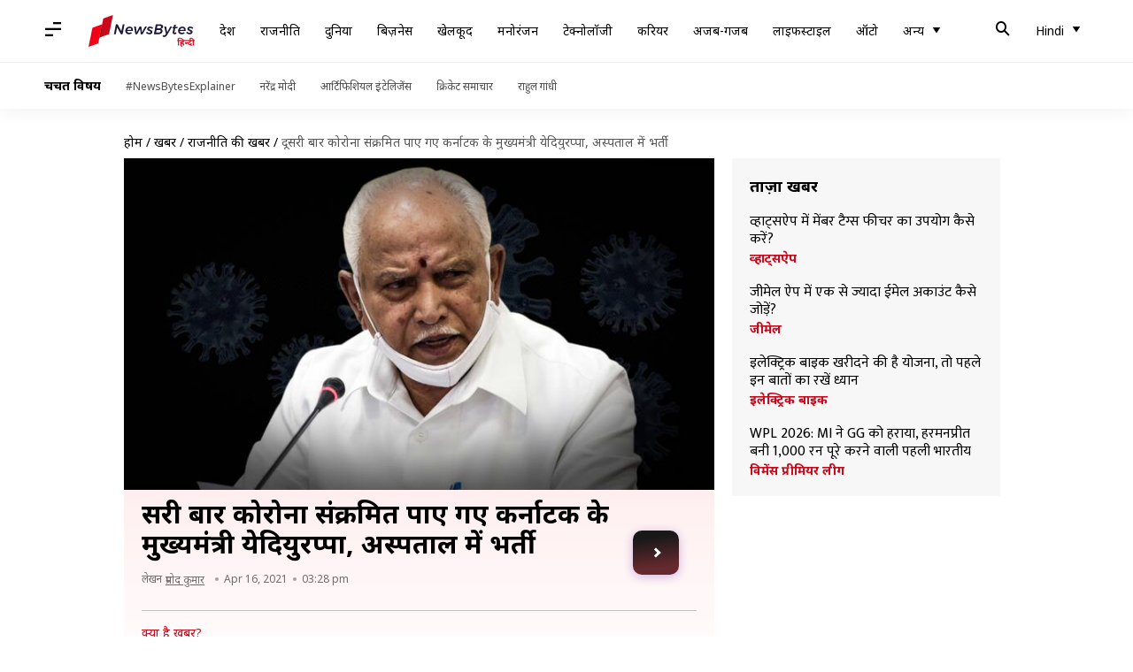

--- FILE ---
content_type: text/html; charset=UTF-8
request_url: https://hindi.newsbytesapp.com/news/politics/karnataka-cm-yedyurappa-tests-positive-for-covid19-for-the-second-time/story
body_size: 24220
content:
<!DOCTYPE html>
<html lang="hi" class="styles-loading">
    <head>
        <meta http-equiv="Content-Type" content="text/html; charset=UTF-8" />
<title>दूसरी बार कोरोना संक्रमित पाए गए कर्नाटक के मुख्यमंत्री येदियुरप्पा, अस्पताल में भर्ती</title>
<meta name="viewport" content="width=device-width, initial-scale=1">
<meta name="description" content="कर्नाटक के मुख्यमंत्री बीएस येदियुरप्पा दूसरी बार कोरोना संक्रमित पाए गए हैं। संक्रमण की पुष्टि होने के बाद उन्हें मणिपाल अस्पातल में शिफ्ट कर दिया गया है। इससे पहले आज सुबह उन्होंने राज्य में कोरोना संक्रमण की स्थिति का जायजा लेने के लिए आपातकालीन बैठक बुलाई थी।">
<meta name="keywords" content="Karnataka CM Yedyurappa, BS Yedyurappa, Yedyurappa tests positive, कर्नाटक मुख्यमंत्री, कर्नाटक के मुख्यमंत्री, india news on newsbytes, newsbytes hindi">
        <link rel="preconnect" href="https://securepubads.g.doubleclick.net/">
        <link rel="preconnect" href="https://aax.amazon-adsystem.com/">

                <link rel="preconnect" href="https://fonts.googleapis.com">
<link rel="preconnect" href="https://fonts.gstatic.com" crossorigin>


<link rel="nb-event" data-event="alpine:init" data-handler="libloader" data-as="css" data-assets_0="https://fonts.googleapis.com/css2?family=Mukta:wght@400;600&amp;family=Noto+Sans:wght@400;700&amp;display=swap"/>
        
                        <script type="application/ld+json">{"@context":"https://schema.org","@type":"NewsArticle","mainEntityOfPage":{"@type":"WebPage","@id":"https://hindi.newsbytesapp.com/news/politics/karnataka-cm-yedyurappa-tests-positive-for-covid19-for-the-second-time/story"},"isPartOf":{"@type":"CreativeWork","name":"NewsBytes Hindi","url":"https://hindi.newsbytesapp.com"},"inLanguage":"hi","headline":"\u0926\u0942\u0938\u0930\u0940 \u092c\u093e\u0930 \u0915\u094b\u0930\u094b\u0928\u093e \u0938\u0902\u0915\u094d\u0930\u092e\u093f\u0924 \u092a\u093e\u090f \u0917\u090f \u0915\u0930\u094d\u0928\u093e\u091f\u0915 \u0915\u0947 \u092e\u0941\u0916\u094d\u092f\u092e\u0902\u0924\u094d\u0930\u0940 \u092f\u0947\u0926\u093f\u092f\u0941\u0930\u092a\u094d\u092a\u093e, \u0905\u0938\u094d\u092a\u0924\u093e\u0932 \u092e\u0947\u0902 \u092d\u0930\u094d\u0924\u0940","description":"\u0915\u0930\u094d\u0928\u093e\u091f\u0915 \u0915\u0947 \u092e\u0941\u0916\u094d\u092f\u092e\u0902\u0924\u094d\u0930\u0940 \u092c\u0940\u090f\u0938 \u092f\u0947\u0926\u093f\u092f\u0941\u0930\u092a\u094d\u092a\u093e \u0926\u0942\u0938\u0930\u0940 \u092c\u093e\u0930 \u0915\u094b\u0930\u094b\u0928\u093e \u0938\u0902\u0915\u094d\u0930\u092e\u093f\u0924 \u092a\u093e\u090f \u0917\u090f \u0939\u0948\u0902\u0964 \u0938\u0902\u0915\u094d\u0930\u092e\u0923 \u0915\u0940 \u092a\u0941\u0937\u094d\u091f\u093f \u0939\u094b\u0928\u0947 \u0915\u0947 \u092c\u093e\u0926 \u0909\u0928\u094d\u0939\u0947\u0902 \u092e\u0923\u093f\u092a\u093e\u0932 \u0905\u0938\u094d\u092a\u093e\u0924\u0932 \u092e\u0947\u0902 \u0936\u093f\u092b\u094d\u091f \u0915\u0930 \u0926\u093f\u092f\u093e \u0917\u092f\u093e \u0939\u0948\u0964 \u0907\u0938\u0938\u0947 \u092a\u0939\u0932\u0947 \u0906\u091c \u0938\u0941\u092c\u0939 \u0909\u0928\u094d\u0939\u094b\u0902\u0928\u0947 \u0930\u093e\u091c\u094d\u092f \u092e\u0947\u0902 \u0915\u094b\u0930\u094b\u0928\u093e \u0938\u0902\u0915\u094d\u0930\u092e\u0923 \u0915\u0940 \u0938\u094d\u0925\u093f\u0924\u093f \u0915\u093e \u091c\u093e\u092f\u091c\u093e \u0932\u0947\u0928\u0947 \u0915\u0947 \u0932\u093f\u090f \u0906\u092a\u093e\u0924\u0915\u093e\u0932\u0940\u0928 \u092c\u0948\u0920\u0915 \u092c\u0941\u0932\u093e\u0908 \u0925\u0940\u0964","articleSection":"Politics News","url":"https://hindi.newsbytesapp.com/news/politics/karnataka-cm-yedyurappa-tests-positive-for-covid19-for-the-second-time/story","image":["https://i.cdn.newsbytesapp.com/hn/images/l64220210416145201.png"],"datePublished":"2021-04-16T14:45:07+05:30","articleBody":"\u0915\u0930\u094d\u0928\u093e\u091f\u0915 \u0915\u0947 \u092e\u0941\u0916\u094d\u092f\u092e\u0902\u0924\u094d\u0930\u0940 \u092c\u0940\u090f\u0938 \u092f\u0947\u0926\u093f\u092f\u0941\u0930\u092a\u094d\u092a\u093e \u092e\u0947\u0902 \u0926\u0942\u0938\u0930\u0940 \u092c\u093e\u0930 \u0915\u094b\u0930\u094b\u0928\u093e \u0935\u093e\u092f\u0930\u0938 \u0938\u0902\u0915\u094d\u0930\u092e\u0923 \u0915\u0940 \u092a\u0941\u0937\u094d\u091f\u093f \u0939\u0941\u0908 \u0939\u0948\u0964   \u092e\u0940\u0921\u093f\u092f\u093e \u0930\u093f\u092a\u094b\u0930\u094d\u091f\u094d\u0938 \u0915\u0947 \u0905\u0928\u0941\u0938\u093e\u0930, \u0938\u0902\u0915\u094d\u0930\u092e\u093f\u0924 \u092a\u093e\u090f \u0917\u090f \u092f\u0947\u0926\u093f\u092f\u0941\u0930\u092a\u094d\u092a\u093e \u0915\u094b \u092a\u0939\u0932\u0947 \u0930\u092e\u0948\u092f\u093e \u0905\u0938\u094d\u092a\u0924\u093e\u0932 \u092e\u0947\u0902 \u0932\u0947 \u091c\u093e\u092f\u093e \u0917\u092f\u093e \u0925\u093e, \u091c\u0939\u093e\u0902 \u0938\u0947 \u0909\u0928\u094d\u0939\u0947\u0902 \u092e\u0923\u093f\u092a\u093e\u0932 \u0905\u0938\u094d\u092a\u093e\u0924\u0932 \u092e\u0947\u0902 \u0936\u093f\u092b\u094d\u091f \u0915\u0930 \u0926\u093f\u092f\u093e \u0917\u092f\u093e \u0939\u0948\u0964   \u0907\u0938\u0938\u0947 \u092a\u0939\u0932\u0947 \u092f\u0947\u0926\u093f\u092f\u0941\u0930\u092a\u094d\u092a\u093e \u0928\u0947 \u0906\u091c \u0938\u0941\u092c\u0939 \u0930\u093e\u091c\u094d\u092f \u092e\u0947\u0902 \u0915\u094b\u0930\u094b\u0928\u093e \u0915\u0947 \u092c\u093f\u0917\u0921\u093c\u0924\u0947 \u0939\u093e\u0932\u093e\u0924\u094b\u0902 \u0915\u0940 \u0938\u092e\u0940\u0915\u094d\u0937\u093e \u0915\u0930\u0928\u0947 \u0915\u0947 \u0932\u093f\u090f \u0909\u091a\u094d\u091a \u0938\u094d\u0924\u0930\u0940\u092f \u092c\u0948\u0920\u0915 \u092c\u0941\u0932\u093e\u0908 \u0925\u0940\u0964   \u092e\u0941\u0916\u094d\u092f\u092e\u0902\u0924\u094d\u0930\u0940 \u0907\u0938\u0938\u0947 \u092a\u0939\u0932\u0947 \u092a\u093f\u091b\u0932\u0947 \u0938\u093e\u0932 \u0905\u0917\u0938\u094d\u0924 \u092e\u0947\u0902 \u0915\u094b\u0930\u094b\u0928\u093e \u0938\u0902\u0915\u094d\u0930\u092e\u093f\u0924 \u092a\u093e\u090f \u0917\u090f \u0925\u0947\u0964  \u092c\u0940\u0924\u0947 \u0938\u093e\u0932 \u0905\u0917\u0938\u094d\u0924 \u092e\u0947\u0902 77 \u0935\u0930\u094d\u0937\u0940\u092f \u092f\u0947\u0926\u093f\u092f\u0941\u0930\u092a\u094d\u092a\u093e \u0915\u0947 \u0938\u093e\u0925-\u0938\u093e\u0925 \u0909\u0928\u0915\u0940 \u092c\u0947\u091f\u0940 \u0915\u094b \u092d\u0940 \u0938\u0902\u0915\u094d\u0930\u092e\u093f\u0924 \u092a\u093e\u092f\u093e \u0917\u092f\u093e \u0925\u093e\u0964 \u0909\u0938 \u0935\u0915\u094d\u0924 \u092d\u0940 \u0909\u0928\u094d\u0939\u0947\u0902 \u092e\u0923\u093f\u092a\u093e\u0932 \u0905\u0938\u094d\u092a\u0924\u093e\u0932 \u092e\u0947\u0902 \u092d\u0930\u094d\u0924\u0940 \u0915\u093f\u092f\u093e \u0917\u092f\u093e \u0925\u093e\u0964 \u092f\u0939\u093e\u0902 \u0938\u0947 \u0920\u0940\u0915 \u0939\u094b\u0915\u0930 \u0935\u094b \u0926\u094b\u092c\u093e\u0930\u093e \u0915\u093e\u092e \u092a\u0930 \u0932\u094c\u091f\u0947 \u0925\u0947\u0964 \u0936\u0941\u0915\u094d\u0930\u0935\u093e\u0930 \u0938\u0941\u092c\u0939 \u0939\u0941\u0908 \u092c\u0948\u0920\u0915 \u092e\u0947\u0902 \u0915\u0930\u094d\u0928\u093e\u091f\u0915 \u0938\u0930\u0915\u093e\u0930 \u0928\u0947 \u0930\u093e\u091c\u094d\u092f \u092e\u0947\u0902 \u092d\u0940\u0921\u093c \u0907\u0915\u091f\u094d\u0920\u093e \u0939\u094b\u0928\u0947 \u092a\u0930 \u092a\u093e\u092c\u0902\u0926\u0940 \u0932\u0917\u093e\u0908 \u0925\u0940\u0964 \u0905\u092c \u0930\u093e\u091c\u094d\u092f \u092e\u0947\u0902 \u0907\u0902\u0921\u094b\u0930 \u0915\u093e\u0930\u094d\u092f\u0915\u094d\u0930\u092e\u094b\u0902 \u092e\u0947\u0902 \u0915\u0947\u0935\u0932 100 \u0914\u0930 \u0916\u0941\u0932\u0940 \u091c\u0917\u0939\u094b\u0902 \u092e\u0947\u0902 \u0939\u094b\u0928\u0947 \u0935\u093e\u0932\u0947 \u0906\u092f\u094b\u091c\u0928\u094b\u0902 \u092e\u0947\u0902 \u0905\u0927\u093f\u0915\u0924\u092e 200 \u0932\u094b\u0917 \u0936\u093e\u092e\u093f\u0932 \u0939\u094b \u0938\u0915\u0947\u0902\u0917\u0947\u0964 \u0907\u0938\u0915\u0947 \u0905\u0932\u093e\u0935\u093e \u0915\u0930\u094d\u0928\u093e\u091f\u0915 \u092e\u0947\u0902 \u090f\u0902\u092c\u0941\u0932\u0947\u0902\u0938 \u0914\u0930 \u092c\u093f\u0938\u094d\u0924\u0930\u094b\u0902 \u0915\u0940 \u0909\u092a\u0932\u092c\u094d\u0927\u0924\u093e, \u0911\u0915\u094d\u0938\u0940\u0928 \u0906\u092a\u0942\u0930\u094d\u0924\u093f \u0915\u0940 \u0938\u094d\u0925\u093f\u0924\u093f \u0906\u0926\u093f \u0915\u0940 \u0938\u092e\u0940\u0915\u094d\u0937\u093e \u0915\u0940 \u0917\u0908\u0964   \u092e\u0941\u0916\u094d\u092f\u092e\u0902\u0924\u094d\u0930\u0940 \u0915\u0947 \u0938\u093e\u0925 \u0939\u0941\u0908 \u092c\u0948\u0920\u0915 \u092e\u0947\u0902 \u0930\u093e\u091c\u094d\u092f \u0915\u0947 \u0938\u094d\u0935\u093e\u0938\u094d\u0925\u094d\u092f \u092e\u0902\u0924\u094d\u0930\u0940 \u0915\u0947 \u0938\u0941\u0927\u093e\u0915\u0930 \u0914\u0930 \u0915\u0908 \u0935\u0930\u093f\u0937\u094d\u0920 \u0905\u0927\u093f\u0915\u093e\u0930\u093f\u092f\u094b\u0947\u0902 \u0928\u0947 \u0939\u093f\u0938\u094d\u0938\u093e \u0932\u093f\u092f\u093e \u0925\u093e\u0964  \u092f\u0947\u0926\u093f\u092f\u0941\u0930\u092a\u094d\u092a\u093e \u0938\u0947 \u092a\u0939\u0932\u0947 \u0915\u0908 \u0914\u0930 \u092c\u0921\u093c\u0947 \u0928\u0947\u0924\u093e \u092d\u0940 \u0915\u094b\u0930\u094b\u0928\u093e \u0938\u0902\u0915\u094d\u0930\u092e\u093f\u0924 \u092a\u093e\u090f \u091c\u093e \u091a\u0941\u0915\u0947 \u0939\u0948\u0902\u0964   \u0907\u0928\u092e\u0947\u0902 \u0905\u092e\u093f\u0924 \u0936\u093e\u0939, \u0915\u0947\u0902\u0926\u094d\u0930\u0940\u092f \u0938\u0921\u093c\u0915 \u092a\u0930\u093f\u0935\u0939\u0928 \u090f\u0935\u0902 \u0930\u093e\u091c\u092e\u093e\u0930\u094d\u0917 \u092e\u0902\u0924\u094d\u0930\u0940 \u0928\u093f\u0924\u093f\u0928 \u0917\u0921\u0915\u0930\u0940, \u0939\u0930\u093f\u092f\u093e\u0923\u093e \u0915\u0947 \u092e\u0941\u0916\u094d\u092f\u092e\u0902\u0924\u094d\u0930\u0940 \u092e\u0928\u094b\u0939\u0930 \u0932\u093e\u0932 \u0916\u091f\u094d\u091f\u0930, \u092e\u0927\u094d\u092f \u092a\u094d\u0930\u0926\u0947\u0936 \u0915\u0947 \u092e\u0941\u0916\u094d\u092f\u092e\u0902\u0924\u094d\u0930\u0940 \u0936\u093f\u0935\u0930\u093e\u091c \u0938\u093f\u0902\u0939 \u091a\u094c\u0939\u093e\u0928, \u0909\u0924\u094d\u0924\u0930\u093e\u0916\u0902\u0921 \u0915\u0947 \u092e\u0941\u0916\u094d\u092f\u092e\u0902\u0924\u094d\u0930\u0940 \u0924\u0940\u0930\u0925 \u0938\u093f\u0902\u0939 \u0930\u093e\u0935\u0924, \u0909\u0924\u094d\u0924\u0930 \u092a\u094d\u0930\u0926\u0947\u0936 \u0915\u0947 \u092e\u0941\u0916\u094d\u092f\u092e\u0902\u0924\u094d\u0930\u0940 \u092f\u094b\u0917\u0940 \u0906\u0926\u093f\u0924\u094d\u092f\u0928\u093e\u0925, \u0915\u0947\u0930\u0932 \u0915\u0947 \u092e\u0941\u0916\u094d\u092f\u092e\u0902\u0924\u094d\u0930\u0940 \u092a\u093f\u0928\u0930\u0908 \u0935\u093f\u091c\u092f\u0928 \u0924\u094d\u0930\u093f\u092a\u0941\u0930\u093e \u0915\u0947 \u092e\u0941\u0916\u094d\u092f\u092e\u0902\u0924\u094d\u0930\u0940 \u092c\u093f\u092a\u094d\u0932\u092c \u0915\u0941\u092e\u093e\u0930 \u0926\u0947\u0935, \u0915\u093e\u0902\u0917\u094d\u0930\u0947\u0938 \u0928\u0947\u0924\u093e \u0930\u0923\u0926\u0940\u092a \u0938\u093f\u0902\u0939 \u0938\u0941\u0930\u091c\u0947\u0935\u093e\u0932\u093e, \u0926\u093f\u0917\u094d\u0935\u093f\u091c\u092f \u0938\u093f\u0902\u0939 \u0914\u0930 \u0938\u092a\u093e \u0928\u0947\u0924\u093e \u0905\u0916\u093f\u0932\u0947\u0936 \u092f\u093e\u0926\u0935 \u0906\u0926\u093f \u0915\u0947 \u0928\u093e\u092e \u092a\u094d\u0930\u092e\u0941\u0916 \u0939\u0948\u0902\u0964  \u0915\u094b\u0930\u094b\u0928\u093e \u0935\u093e\u092f\u0930\u0938 \u0915\u0947 \u0938\u0902\u0915\u094d\u0930\u092e\u0923 \u0915\u0947 \u0915\u093e\u0930\u0923 \u0915\u0941\u091b \u0928\u0947\u0924\u093e\u0913\u0902 \u0915\u0940 \u092e\u094c\u0924 \u092d\u0940 \u0939\u0941\u0908 \u0939\u0948\u0964 \u0907\u0928\u092e\u0947\u0902 \u0938\u092c\u0938\u0947 \u092a\u094d\u0930\u092e\u0941\u0916 \u0928\u093e\u092e \u0915\u093e\u0902\u0917\u094d\u0930\u0947\u0938 \u0915\u0947 \u0926\u093f\u0917\u094d\u0917\u091c \u0928\u0947\u0924\u093e \u0905\u0939\u092e\u0926 \u092a\u091f\u0947\u0932 \u0915\u093e \u0939\u0948\u0964   \u0915\u094b\u0930\u094b\u0928\u093e \u0935\u093e\u092f\u0930\u0938 \u0938\u0947 \u0938\u0902\u0915\u094d\u0930\u092e\u093f\u0924 \u092a\u093e\u090f \u091c\u093e\u0928\u0947 \u0915\u0947 \u0932\u0917\u092d\u0917 \u090f\u0915 \u092e\u0939\u0940\u0928\u0947 \u092c\u093e\u0926 \u0928\u0935\u0902\u092c\u0930 \u092e\u0947\u0902 \u0909\u0928\u0915\u093e \u0928\u093f\u0927\u0928 \u0939\u094b \u0917\u092f\u093e \u0925\u093e\u0964 \u0930\u0947\u0932 \u0930\u093e\u091c\u094d\u092f\u092e\u0902\u0924\u094d\u0930\u0940 \u0938\u0941\u0930\u0947\u0936 \u0905\u0902\u0917\u0921\u093c\u0940 \u0915\u094b \u092d\u0940 \u0915\u094b\u0930\u094b\u0928\u093e \u0935\u093e\u092f\u0930\u0938 \u0915\u0947 \u0915\u093e\u0930\u0923 \u0905\u092a\u0928\u0940 \u091c\u093e\u0928 \u0917\u0902\u0935\u093e\u0928\u0940 \u092a\u0921\u093c\u0940\u0964 \u0905\u092c \u0924\u0915 \u0915\u092e \u0938\u0947 \u0915\u092e \u092a\u093e\u0902\u091a \u0938\u093e\u0902\u0938\u0926 \u0914\u0930 \u091b\u0939 \u0935\u093f\u0927\u093e\u092f\u0915 \u0915\u094b\u0930\u094b\u0928\u093e \u0915\u0947 \u0936\u093f\u0915\u093e\u0930 \u0939\u094b \u091a\u0941\u0915\u0947 \u0939\u0948\u0902\u0964  \u0915\u0930\u094d\u0928\u093e\u091f\u0915 \u092e\u0947\u0902 \u092c\u0940\u0924\u0947 \u0926\u093f\u0928 14,738 \u092e\u093e\u092e\u0932\u0947 \u0938\u093e\u092e\u0928\u0947 \u0906\u090f \u0914\u0930 66 \u092e\u0930\u0940\u091c\u094b\u0902 \u0915\u0940 \u092e\u094c\u0924 \u0939\u0941\u0908\u0964 \u0907\u0938\u0940 \u0915\u0947 \u0938\u093e\u0925 \u092f\u0939\u093e\u0902 \u0938\u0902\u0915\u094d\u0930\u092e\u093f\u0924\u094b\u0902 \u0915\u0940 \u0915\u0941\u0932 \u0938\u0902\u0916\u094d\u092f\u093e 11,09,650 \u0939\u094b \u0917\u0908 \u0939\u0948\u0964 \u0907\u0928\u092e\u0947\u0902 \u0938\u0947 13,112 \u0932\u094b\u0917\u094b\u0902 \u0915\u0940 \u092e\u094c\u0924 \u0939\u0941\u0908 \u0939\u0948\u0964 \u092d\u093e\u0930\u0924 \u092e\u0947\u0902 \u092c\u0940\u0924\u0947 \u0926\u093f\u0928 \u0915\u094b\u0930\u094b\u0928\u093e \u0915\u0947 \u0930\u093f\u0915\u0949\u0930\u094d\u0921 2,17,353 \u0928\u090f \u092e\u093e\u092e\u0932\u0947 \u0938\u093e\u092e\u0928\u0947 \u0906\u090f \u0914\u0930 1,185 \u092e\u0930\u0940\u091c\u094b\u0902 \u0915\u0940 \u092e\u094c\u0924 \u0939\u0941\u0908 \u0939\u0948\u0964 \u0926\u0947\u0936 \u092e\u0947\u0902 \u0932\u0917\u093e\u0924\u093e\u0930 \u0926\u0942\u0938\u0930\u0947 \u0926\u093f\u0928 \u0926\u094b \u0932\u093e\u0916 \u0938\u0947 \u0905\u0927\u093f\u0915 \u0928\u090f \u092e\u093e\u092e\u0932\u0947 \u0938\u093e\u092e\u0928\u0947 \u0906\u090f \u0939\u0948\u0902\u0964   \u0907\u0938\u0940 \u0915\u0947 \u0938\u093e\u0925 \u0926\u0947\u0936 \u092e\u0947\u0902 \u0915\u0941\u0932 \u0938\u0902\u0915\u094d\u0930\u092e\u093f\u0924\u094b\u0902 \u0915\u0940 \u0938\u0902\u0916\u094d\u092f\u093e 1,42,91,917 \u0939\u094b \u0917\u0908 \u0939\u0948\u0964 \u0907\u0928\u092e\u0947\u0902 \u0938\u0947 1,74,308 \u0932\u094b\u0917\u094b\u0902 \u0915\u094b \u0905\u092a\u0928\u0940 \u091c\u093e\u0928 \u0917\u0902\u0935\u093e\u0928\u0940 \u092a\u0921\u093c\u0940 \u0939\u0948\u0964 \u0935\u0939\u0940\u0902 \u0938\u0915\u094d\u0930\u093f\u092f \u092e\u093e\u092e\u0932\u094b\u0902 \u0915\u0940 \u0938\u0902\u0916\u094d\u092f\u093e \u092c\u0922\u093c\u0915\u0930 15,69,743 \u0939\u094b \u0917\u0908 \u0939\u0948\u0964   \u0905\u092e\u0947\u0930\u093f\u0915\u093e \u0915\u0947 \u092c\u093e\u0926 \u092d\u093e\u0930\u0924 \u092e\u0939\u093e\u092e\u093e\u0930\u0940 \u0938\u0947 \u0926\u0942\u0938\u0930\u093e \u0938\u0930\u094d\u0935\u093e\u0927\u093f\u0915 \u092a\u094d\u0930\u092d\u093e\u0935\u093f\u0924 \u0926\u0947\u0936 \u092c\u0928\u093e \u0939\u0941\u0906 \u0939\u0948\u0964 ","author":{"@type":"Person","name":"\u092a\u094d\u0930\u092e\u094b\u0926 \u0915\u0941\u092e\u093e\u0930","url":"https://hindi.newsbytesapp.com/author/%E0%A4%AA%E0%A5%8D%E0%A4%B0%E0%A4%AE%E0%A5%8B%E0%A4%A6/147","sameAs":["https://twitter.com/p4prmod?s=09 ","https://www.linkedin.com/in/pramod-kumar-993239142 "],"email":"pramod.kumar@newsbytesapp.com"},"publisher":{"@type":"NewsMediaOrganization","name":"NewsBytes Hindi","url":"https://hindi.newsbytesapp.com","logo":{"@type":"ImageObject","url":"https://cf-cdn.newsbytesapp.com/assets/images/google_news_logo_hi.png","width":347,"height":60},"sameAs":["https://www.facebook.com/newsbyteshindi","https://twitter.com/newsbyteshindi","https://www.linkedin.com/company/newsbytes"]},"associatedMedia":{"@type":"ImageObject","url":"https://i.cdn.newsbytesapp.com/hn/images/l64220210416145201.png","caption":"","width":1440,"height":810},"dateModified":"2021-04-16T15:28:23+05:30"}</script>
                        
        <style type="text/css">
        :root{--primary-font: "Mukta", Helvetica, Arial, sans-serif;--secondary-font: "Noto Sans", Helvetica, Arial, sans-serif;--tertiary-font: "Noto Sans", Helvetica, Arial, sans-serif}

                            html.styles-loading>body>*{display:none;}html.styles-loading .page-loader{display:flex}html .page-loader{display:none}.page-loader{position:fixed;top:0;bottom:0;left:0;right:0;z-index:10;height:100vh;width:100vw;align-items:center;justify-content:center;overflow:hidden;background-color:#fff;display:flex}
.mld{padding: 0 1.25rem;font-size: 22px;font-weight: 700;color: #c7091b !important;}

                          
        
                </style>
        
                
        <script type="text/javascript">
          try {
            var ced=function(e){try{window.dispatchEvent(e)}catch(t){enf("s4a",t),console.error(t)}},ce=function(e,t){return new CustomEvent(e,{detail:t,bubbles:!0,cancelable:!0,composed:!1})};
            window.addEventListener("ifl", () => {
                window.dma = true;
            });
                            var colorMap = JSON.parse('{"bengaluru":"blue-violet","delhi":"blue-violet","mumbai":"blue-violet","Bengaluru":"blue-violet","Delhi":"blue-violet","Mumbai":"blue-violet","\u092c\u0947\u0902\u0917\u0932\u0941\u0930\u0941":"blue-violet","\u0926\u093f\u0932\u094d\u0932\u0940":"blue-violet","\u092e\u0941\u092e\u094d\u092c\u0908":"blue-violet","india":"persimmon","India":"persimmon","\u0926\u0947\u0936":"persimmon","default":"default","business":"cerulean-blue","Business":"cerulean-blue","\u092c\u093f\u095b\u0928\u0947\u0938":"cerulean-blue","world":"indigo","World":"indigo","\u0926\u0941\u0928\u093f\u092f\u093e":"indigo","politics":"pure-gold","Politics":"pure-gold","\u0930\u093e\u091c\u0928\u0940\u0924\u093f":"pure-gold","sports":"kermit-green","Sports":"kermit-green","\u0916\u0947\u0932\u0915\u0942\u0926":"kermit-green","science":"iris-blue","technology":"iris-blue","Science":"iris-blue","Technology":"iris-blue","\u091f\u0947\u0915\u094d\u0928\u094b\u0932\u0949\u091c\u0940":"iris-blue","reviews":"iris-blue","Reviews":"iris-blue","\u0930\u093f\u0935\u094d\u092f\u0941":"iris-blue","phone":"iris-blue","Phone":"iris-blue","\u092e\u094b\u092c\u093e\u0907\u0932":"iris-blue","tv":"iris-blue","TV":"iris-blue","Tv":"iris-blue","tV":"iris-blue","\u091f\u0947\u0932\u0940\u0935\u093f\u091c\u0928":"iris-blue","app":"iris-blue","App":"iris-blue","\u0910\u092a":"iris-blue","laptop":"iris-blue","Laptop":"iris-blue","\u0932\u0948\u092a\u091f\u0949\u092a":"iris-blue","fitness-bands":"iris-blue","Fitness-bands":"iris-blue","fitness bands":"iris-blue","Fitness Bands":"iris-blue","Fitness-Bands":"iris-blue","\u092b\u093f\u091f\u0928\u0947\u0938 \u092c\u0948\u0902\u0921\u094d\u0938":"iris-blue","speakers":"iris-blue","Speakers":"iris-blue","\u0938\u094d\u092a\u0940\u0915\u0930\u094d\u0938":"iris-blue","entertainment":"razzmatazz","Entertainment":"razzmatazz","\u092e\u0928\u094b\u0930\u0902\u091c\u0928":"razzmatazz","movie":"razzmatazz","Movie":"razzmatazz","\u092b\u093f\u0932\u094d\u092e":"razzmatazz","career":"windows-blue","Career":"windows-blue","\u0915\u0930\u093f\u092f\u0930":"windows-blue","lifestyle":"mountain-meadow","Lifestyle":"mountain-meadow","\u0932\u093e\u0907\u092b\u0938\u094d\u091f\u093e\u0907\u0932":"mountain-meadow","inspirational":"citrus","Inspirational":"citrus","auto":"rusty-orange","Auto":"rusty-orange","\u0911\u091f\u094b":"rusty-orange","car":"rusty-orange","Car":"rusty-orange","\u0915\u093e\u0930":"rusty-orange","bike":"rusty-orange","Bike":"rusty-orange","\u092e\u094b\u091f\u0930\u0938\u093e\u0907\u0915\u093f\u0932":"rusty-orange","weird":"electric-purple","Weird":"electric-purple","\u0905\u091c\u092c-\u0917\u091c\u092c":"electric-purple","exclusive":"spark-red","Exclusive":"spark-red","\u090f\u0915\u094d\u0938\u0915\u094d\u0932\u0942\u0938\u093f\u0935":"spark-red","doyouknow":"acadia","quote":"acadia","information":"acadia","similarincountries":"acadia","historical":"acadia","personal":"acadia","data":"acadia","definition":"acadia","breaking":"acadia","synopsis":"acadia","poll":"acadia","quiz":"acadia","doyouknowtint":"lily-white-gray-nurse","quotetint":"lily-white-gray-nurse","informationtint":"lily-white-gray-nurse","similarincountriestint":"lily-white-gray-nurse","historicaltint":"lily-white-gray-nurse","personaltint":"lily-white-gray-nurse","datatint":"lily-white-gray-nurse","definitiontint":"lily-white-gray-nurse","breakingtint":"lily-white-gray-nurse","synopsistint":"lily-white-gray-nurse","polltint":"lily-white-gray-nurse","quiztint":"lily-white-gray-nurse","phonetint":"froly","tvtint":"froly","apptint":"froly","laptoptint":"froly","speakerstint":"froly","fitness-bandstint":"froly","Phonetint":"froly","TVtint":"froly","Tvtint":"froly","tVtint":"froly","Apptint":"froly","Laptoptint":"froly","sciencetint":"froly","Sciencetint":"froly","businesstint":"froly","Businesstint":"froly","reviewstint":"froly","Reviewstint":"froly","Speakerstint":"froly","Fitness-bandstint":"froly","Fitness-Bandstint":"froly","Fitness Bandstint":"froly","movietint":"fiord","Movietint":"fiord","entertainmenttint":"fiord","Entertainmenttint":"fiord","cartint":"brandy-rose","biketint":"brandy-rose","Cartint":"brandy-rose","Biketint":"brandy-rose","autotint":"brandy-rose","Autotint":"brandy-rose","sportstint":"san-juan","Sportstint":"san-juan","brand":"brand","Brand":"brand","brandtint":"brand","Brandtint":"brand"}');
                        
          } catch(e) {enf('headerscript',e)}
        </script>

                        <link as="style" rel="preload" integrity="sha384-l5LkMkoCiPFBHHcKxES3wYLMMBQzFpK+xHYZP3GXgrO2xGKCooLvTd/iGsxMyD4y" href="https://cf-cdn.newsbytesapp.com/assets/dynamic/build/timeline-v3b.D2i0d9rJ.css" crossorigin="anonymous" onload="this.onload=null;this.rel='stylesheet';document.getElementsByTagName('html').item(0).classList.remove('styles-loading');" onerror="this.onerror=null;navigator.serviceWorker?.controller?.postMessage({type:'CACHE_PURGE',error: {url:this.href}});if(window.dma)ced(ce('ie-0'));else{window.addEventListener('ifl', () => {ced(ce('ie-0'))});}"/>

        <link rel="nb-event" data-as="css" data-event="ie-0" data-handler="renderloader" data-policy="once" data-assets_0="https://cf-cdn.newsbytesapp.com/assets/dynamic/build/timeline-v3b.D2i0d9rJ.css?cb=0" data-integrity_0="sha384-l5LkMkoCiPFBHHcKxES3wYLMMBQzFpK+xHYZP3GXgrO2xGKCooLvTd/iGsxMyD4y" data-log_0="true"/>
                                        <meta property="og:site_name" content="NewsBytes">
<meta property="og:type" content="article">
<meta property="og:title" content="दूसरी बार कोरोना संक्रमित पाए गए कर्नाटक के मुख्यमंत्री येदियुरप्पा, अस्पताल में भर्ती">
<meta property="og:description" content="कर्नाटक के मुख्यमंत्री बीएस येदियुरप्पा दूसरी बार कोरोना संक्रमित पाए गए हैं। संक्रमण की पुष्टि होने के बाद उन्हें मणिपाल अस्पातल में शिफ्ट कर दिया गया है। इससे पहले आज सुबह उन्होंने राज्य में कोरोना संक्रमण की स्थिति का जायजा लेने के लिए आपातकालीन बैठक बुलाई थी।">
<meta property="og:url" content="https://hindi.newsbytesapp.com/news/politics/karnataka-cm-yedyurappa-tests-positive-for-covid19-for-the-second-time/story">
<meta property="og:image" content="https://i.cdn.newsbytesapp.com/hn/images/l64220210416145201.png">
<meta property="og:image:width" content="1440" />
<meta property="og:image:height" content="810" />
<meta name="robots" content="max-image-preview:large">
<meta property="twitter:card" content="summary_large_image">
<meta property="twitter:site" content="@newsbytesapp">
<meta property="twitter:title" content="दूसरी बार कोरोना संक्रमित पाए गए कर्नाटक के मुख्यमंत्री येदियुरप्पा, अस्पताल में भर्ती">
<meta property="twitter:description" content="कर्नाटक के मुख्यमंत्री बीएस येदियुरप्पा दूसरी बार कोरोना संक्रमित पाए गए हैं। संक्रमण की पुष्टि होने के बाद उन्हें मणिपाल अस्पातल में शिफ्ट कर दिया गया है। इससे पहले आज सुबह उन्होंने राज्य में कोरोना संक्रमण की स्थिति का जायजा लेने के लिए आपातकालीन बैठक बुलाई थी।">
<meta property="twitter:url" content="https://hindi.newsbytesapp.com/news/politics/karnataka-cm-yedyurappa-tests-positive-for-covid19-for-the-second-time/story">
<meta property="twitter:image" content="https://i.cdn.newsbytesapp.com/hn/images/l64220210416145201.png">
<meta property="fb:pages" content="681371421973844" />
<meta name="pocket-site-verification" content="c9aeb5661f69e37caab618602e7539" />
<meta name="application-name" content="NewsBytes - Your Daily News Digest">

        <meta name="mobile-web-app-capable" content="yes" />
<meta name="theme-color" content="#ffffff"/>
<link rel="manifest" href="/manifest.json" />
<link rel="shortcut icon" href="/favicon.ico" type="image/x-icon" />
<link rel="icon" type="image/png" href="https://cf-cdn.newsbytesapp.com/assets/icons/2/favicon-16x16.png" sizes="16x16" />
<link rel="apple-touch-icon" sizes="57x57" href="https://cf-cdn.newsbytesapp.com/assets/icons/2/apple-touch-icon-57x57.png" />
<link rel="apple-touch-icon" sizes="60x60" href="https://cf-cdn.newsbytesapp.com/assets/icons/2/apple-touch-icon-60x60.png" />
<link rel="apple-touch-icon" sizes="72x72" href="https://cf-cdn.newsbytesapp.com/assets/icons/2/apple-touch-icon-72x72.png" />
<link rel="apple-touch-icon" sizes="76x76" href="https://cf-cdn.newsbytesapp.com/assets/icons/2/apple-touch-icon-76x76.png" />
<link rel="apple-touch-icon" sizes="114x114" href="https://cf-cdn.newsbytesapp.com/assets/icons/2/apple-touch-icon-114x114.png" />
<link rel="apple-touch-icon" sizes="120x120" href="https://cf-cdn.newsbytesapp.com/assets/icons/2/apple-touch-icon-120x120.png" />
<link rel="apple-touch-icon" sizes="144x144" href="https://cf-cdn.newsbytesapp.com/assets/icons/2/apple-touch-icon-144x144.png" />
<link rel="apple-touch-icon" sizes="152x152" href="https://cf-cdn.newsbytesapp.com/assets/icons/2/apple-touch-icon-152x152.png" />
<link rel="apple-touch-icon" sizes="180x180" href="https://cf-cdn.newsbytesapp.com/assets/icons/2/apple-touch-icon-180x180.png" />
<link rel="apple-touch-startup-image" media="(-webkit-device-pixel-ratio: 1)" href="https://cf-cdn.newsbytesapp.com/assets/icons/2/apple-touch-icon-512x512.png" />
<link rel="apple-touch-startup-image" media="(-webkit-device-pixel-ratio: 2)" href="https://cf-cdn.newsbytesapp.com/assets/icons/2/apple-touch-icon-1024x1024.png" />
<meta name="apple-mobile-web-app-capable" content="yes" />
<meta name="apple-mobile-web-app-status-bar-style" content="black-translucent" />
<link rel="icon" type="image/png" href="https://cf-cdn.newsbytesapp.com/assets/icons/2/favicon-32x32.png" sizes="32x32" />
<link rel="icon" type="image/png" href="https://cf-cdn.newsbytesapp.com/assets/icons/2/favicon-96x96.png" sizes="96x96" />
<link rel="icon" type="image/png" href="https://cf-cdn.newsbytesapp.com/assets/icons/2/android-chrome-192x192.png" sizes="192x192" />
<link rel="icon" type="image/png" sizes="240x240" href="https://cf-cdn.newsbytesapp.com/assets/icons/2/android-chrome-240x240.png" sizes="240x240" />
<meta name="msapplication-TileImage" content="https://cf-cdn.newsbytesapp.com/assets/icons/2/apple-touch-icon-144x144.png" />
<meta name="msapplication-TileColor" content="#ffffff" />
<meta name="msapplication-config" content="/browserconfig.xml" />
<meta name="msapplication-square70x70logo" content="https://cf-cdn.newsbytesapp.com/icons/smalltile.png" />
<meta name="msapplication-square150x150logo" content="https://cf-cdn.newsbytesapp.com/icons/mediumtile.png" />
<meta name="msapplication-square310x310logo" content="https://cf-cdn.newsbytesapp.com/icons/largetile.png" />
<meta name="msapplication-navbutton-color" content="#ffffff" />
        <link rel="preload" as="image" href="https://i.cdn.newsbytesapp.com/hn/images/l64220210416145201.png?tr=w-480" />
<link rel="alternate" href="android-app://com.newsbytesapp.hindi/newsbytes/timeline/Politics/31225/161648" />
<meta name="robots" content="max-image-preview:large">
                        <link rel="canonical" href="https://hindi.newsbytesapp.com/news/politics/karnataka-cm-yedyurappa-tests-positive-for-covid19-for-the-second-time/story" />
                

        <script type="text/javascript">
                      window.dataLayer = window.dataLayer || [];window.dataLayer.push({ "gtm.start": new Date().getTime(), event: "gtm.js" });
                    window.nb_debug = false;
          window.nblocale = "hi";
          window.partner = new URLSearchParams(window.location.search).get('utm_medium') || "nb";
          window.nla = (a, b) => {return (a === null || a === undefined) ? b : a;};
          window.log = (typeof Proxy != 'undefined') ? new Proxy([], {set: (e, i, n) => {e[i] = n;if(typeof n != 'number') dispatchEvent(new CustomEvent('custom_log', { detail: n, bubbles: true, cancelable: true, composed: false }));return true;}}) : [];
          !function(){var _pL=console.log;var _pE=console.error;var _pW=console.warn;log=log || [];console.log=function (...args) {let dt=`[${(new Date()).toISOString()}]`;log.push([dt, Date.now(), 'log', ...args]);window.nb_debug && _pL.apply(console, [dt, ...args]);};console.error=function (...args) {let dt=`[${(new Date()).toISOString()}]`;log.push([dt, Date.now(), 'err', ...args]);nb_debug && _pE.apply(console, [dt, ...args]);};console.warn=function (...args) {let dt=`[${(new Date()).toISOString()}]`;log.push([dt, Date.now(), 'warn', ...args]);nb_debug && _pW.apply(console, [dt, ...args]);};}();console.log("Started loading");
          window._nb_isBot = (() => {return ((navigator.webdriver === true) || /bot|crawler|spider|crawling|googleother/i.test(navigator.userAgent) || /HeadlessChrome/.test(navigator.userAgent) );})();
          function collect(i, j) {if (window._nb_isBot) {return;}let v = 219, m = new Date().getMonth();let s = new URLSearchParams(j).toString(), sw = window._nb_hasSW;s = s ? '&'+s : '';fetch('/js/collect.' + v + m + '.js?id=' + i + s + "&sw=" + sw + '&partner=' + (window.partner || 'nb') + '&cb=' + Date.now()).catch((err) => {console.log(err)});}
          function enf(nm, e) {collect('tc', {fl:nm,n:e.name,m:e.message})}
          window.__camreadycalled = 0;
        </script>
        <script type="text/javascript">
          !function(e,t,r){function gpterrev(r,o,n){!function setgu(){let r=t.getElementsByTagName("script");for(let t=0;t<r.length;t++){let o=r[t].getAttribute("src");if(o&&o.includes("gpt.js")){e.nbgsu=o;break}}}(),dispatchEvent(new CustomEvent("gpt_error",{detail:{message:o,code:r,url:e.nbgsu,level:n},bubbles:!0,cancelable:!0,composed:!1}))}e.setCookie=function(e,r,o){const n=new Date;n.setTime(n.getTime()+24*o*60*60*1e3);let p="expires="+n.toUTCString();t.cookie=e+"="+r+";"+p+";path=/"},e.getCookie=function(e){let r=e+"=",o=t.cookie.split(";");for(let t=0;t<o.length;t++){let e=o[t];for(;" "==e.charAt(0);)e=e.substring(1);if(0==e.indexOf(r))return e.substring(r.length,e.length)}return""},e.haveCookie=function(t){return""!==e.getCookie(t)},e.deleteCookie=function(e){t.cookie=e+"=;expires=Thu, 01 Jan 1970 00:00:01 GMT;path=/;"},e.addEventListener("custom_log",function(e){var t=e.detail[3];"string"==typeof t&&(t.includes("https://developers.google.com/publisher-tag")||t.includes("[GPT] 403 HTTP Response")||t.includes("expired version"))&&gpterrev("gpte-dep",t,e.detail[2])}),e.addEventListener("gpt_error",function(t){var o,n;t.detail.partner=e.partner,null==(n=null==(o=null==r?void 0:r.serviceWorker)?void 0:o.controller)||n.postMessage({type:"GPT_ERROR",error:t.detail})}),e.addEventListener("error",function(e){(e.message.includes("https://developers.google.com/publisher-tag")||e.message.includes("[GPT] 403 HTTP Response")||e.message.includes("expired version"))&&gpterrev("gpte-dep",e.message,"errw")})}(window,document,navigator);

        </script>
        <script type="text/javascript">
          !function(t,r){const e=["utm_source","utm_medium","partner"],a={};t.location.search.slice(1).split("&").forEach(t=>{const[r,n]=t.split("="),i=r?r.toLowerCase():"";e.includes(i)&&(a[i]=n||"")}),t.filteredQueryParams=e.filter(r=>("redirect"===t.partner&&(a.utm_medium="default"),a.hasOwnProperty(r))).map(t=>`${t}=${a[t]}`).join("&");let n=""===t.filteredQueryParams?"":"?"+t.filteredQueryParams;t.fullurl=String(t.location.href),["t","trans"].includes(a.utm_medium)&&r.documentElement.classList.add("v3a");var i=t.location.search.substring(1).split("&"),o={};history.replaceState(null,r.title,t.location.origin+t.location.pathname+n);for(var u=0;u<i.length;u++){var c=i[u];if(c){var f=c.split("=");if(f.length>=2){var l=f[0].toLowerCase(),m=f[1];o[l]=m}}}for(var d in delete o.partner,!o.page_from&&t.haveCookie&&t.haveCookie("page_from")&&(o.page_from=t.getCookie("page_from")),o)o.hasOwnProperty(d)&&(t[d]=o[d]);r.addEventListener("click",function(r){const e=r.target.closest(".clickable-target");if(!e)return;let a=e.getAttribute("data-url");a&&(0!==a.indexOf("http")&&(a=t.location.protocol+"//"+t.location.host+a),a=a+"?"+filteredQueryParams,setTimeout(function(){t.location.href=a},200))})}(window,document);

        </script>
        <script type="text/javascript">
          
                    
          
                  </script>
                        <script src="https://cf-cdn.newsbytesapp.com/assets/dynamic/build/assets/dom-manager-partner-Ce6S25SN.js" defer onload="try{EventManager.init(void 0, {ifld:100})}catch(e){enf('dom-init',e)}"></script>                            </head>
    <body data-side-drawer="off" >
        
                    <link rel="nb-event" data-event="l-m" data-policy="once" data-defer="true" data-handler="libloader" data-assets_0="https://securepubads.g.doubleclick.net/tag/js/gpt.js?nbcb=20240620" data-log_0="true" data-oce="s-d"/>
            <link rel="nb-event" data-event="l-a" data-policy="once" data-defer="true" data-handler="libloader" data-assets_0="https://pagead2.googlesyndication.com/pagead/js/adsbygoogle.js?client=ca-pub-3786856359143209" data-log_0="true" data-oce="s-d"/>
            <link rel="nb-event" data-event="s-d" data-policy="once" data-defer="true" data-handler="libloader" data-assets_1="https://cf-cdn.newsbytesapp.com/assets/dynamic/build/assets/cam-DKW3edUm.js" data-log_1="true" data-oce="a-l"/>
                
        
                <header id="header-nav">
    <nav class="top-nav">
        <div class="box-shdw-header">
            <div class="wrapper hidden-in-touch">
                <div class="top-bar lg-screen" data-search="off">
                    <div class="first-tier">
                        <div class="nb-icon-menu side-drawer-toggle m-icon"></div>
                                                <a href="/" class="svg-inclusion clickable-logo" data-svg="logo_hi" aria-label="NewsBytes Hindi"><span class="title visibility-hidden">NewsBytes Hindi</span></a>
                        
                        
                        <ul class="overflow-check visibility-hidden" data-cname="list-hdBttns"></ul>

                        <div id="header-drop-down"></div>
                        
                                                <div class="last-box lt-box lg">
                                                        <span class="nb-icon-search-mobile-header s-icon search-for"></span>
                                                        
                            <div class="drdown-parent">
                                <button class="drdown-selector drdown-selector-plain" id="fxd-p-682">
                                    <div class="label hidden"></div>
                                    <div class="flex">
                                        <span class="title">Hindi</span>
                                        <span class="nb-icon-drop-more d-icon"></span>
                                    </div>
                                </button>
                                <div class="hidden drdown-box d-box right" data-status="off" data-animation-entrance="ent-slide-down-mg" data-animation-exit="ext-slide-up-mg" data-type="stateless">
                                                                        <a href="https://www.newsbytesapp.com" target="_blank" rel="_noopener" hreflang="en"  title="English">English</a>
                                                                        <a href="https://tamil.newsbytesapp.com" target="_blank" rel="_noopener" hreflang="ta"  title="Tamil">Tamil</a>
                                                                        <a href="https://telugu.newsbytesapp.com" target="_blank" rel="_noopener" hreflang="te"  title="Telugu">Telugu</a>
                                                                    </div>
                            </div>
                                                    </div>
                                            </div>
                    <div class="search-bar">
                        <input type="text" class="search-query" placeholder="सर्च" value="" id="searchLgView" />
                        <span class="nb-icon-cancel cancel-search cr-icon"></span>
                    </div>
                    <span class="aux-text hidden">अन्य</span>
                </div>
            </div>
                        <div class="supporting-header hidden-in-touch">
                <div class="wrapper">
                    <div class="wrapper-item">
                                                <div class="title">चर्चित विषय</div>
                                                                        <div class="item">
                            <a href="https://hindi.newsbytesapp.com/news/exclusive/newsbytesexplainer">#NewsBytesExplainer</a>
                        </div>
                                                <div class="item">
                            <a href="https://hindi.newsbytesapp.com/news/india/narendra-modi">नरेंद्र मोदी</a>
                        </div>
                                                <div class="item">
                            <a href="https://hindi.newsbytesapp.com/news/science/artificial-intelligence">आर्टिफिशियल इंटेलिजेंस</a>
                        </div>
                                                <div class="item">
                            <a href="https://hindi.newsbytesapp.com/news/sports/cricket">क्रिकेट समाचार</a>
                        </div>
                                                <div class="item">
                            <a href="https://hindi.newsbytesapp.com/news/politics/rahul-gandhi">राहुल गांधी</a>
                        </div>
                                            </div>
                </div>
            </div>
                        <div class="hidden-lg">
                <div class="top-bar touch-screen" data-search="off">
                    <div class="slab-logo first-tier">
                        <div class="slab-logo-item">
                            <div class="nb-icon-menu m-icon side-drawer-toggle"></div>
                                                        <a href="/" data-svg="logo_hi" aria-label="NewsBytes Hindi"><div class="dp-ib">
            <div id="_svg_logo_hi" class="dp-ib">
        <svg version="1.1" xmlns="http://www.w3.org/2000/svg" xmlns:xlink="http://www.w3.org/1999/xlink" x="0px" y="0px"
            viewBox="0 0 300 90" style="enable-background:new 0 0 300 90;" xml:space="preserve" class="svg logo_hi ht-px-36">
                        <g >
                <g>
                    <g>
                        <polygon class="st0" points="41.8,9.7 38.4,26.2 30.7,63.8 36,61.9 58,54.1 69.1,0"/>
                        <polygon class="st1" points="11.1,35.9 0,90 27.3,80.3 38.4,26.2"/>
                        <polygon class="st2" points="38.4,26.2 36,61.9 30.7,63.8 38.4,26.2"/>
                    </g>
                    <g class="st3">
                        <path class="st4" d="M96.7,26.2h5.1l-5.5,27.9h-5L80.8,34.9L77,54.2h-5.2l5.5-27.9h5l10.4,19.3L96.7,26.2z" />
                        <path class="st4" d="M122.9,35.1c1.7,1.7,2.6,3.9,2.6,6.8c0,1.1-0.1,2.2-0.4,3.4H109c0.1,1.5,0.7,2.8,1.7,3.6
                        c1,0.9,2.3,1.3,4,1.3c2,0,3.9-0.6,5.5-1.9l2.4,3.2c-2.2,1.9-4.9,2.9-8.1,2.9c-2.1,0-4-0.4-5.6-1.2c-1.6-0.8-2.9-1.9-3.7-3.4
                        c-0.9-1.5-1.3-3.2-1.3-5.1c0-2.3,0.5-4.3,1.6-6.1c1-1.8,2.5-3.3,4.3-4.3c1.8-1.1,3.9-1.6,6.2-1.6
                        C118.9,32.6,121.2,33.5,122.9,35.1z M119.6,38.1c-0.8-0.9-2-1.3-3.6-1.3c-1.5,0-2.9,0.5-4.1,1.4c-1.2,0.9-2.1,2.2-2.6,3.7h11.4
                        C120.8,40.2,120.4,39,119.6,38.1z" />
                        <path class="st4" d="M164.8,32.8l-11.9,21.4h-5.3l-1.9-15l-8.2,15h-5.2l-3.6-21.4h5.2l1.9,16.1l8.3-16.1h5.2l1.8,16.1l8.4-16.1
                        H164.8z" />
                        <path class="st4" d="M166.7,53.3c-1.8-0.7-3.2-1.7-4.2-2.9l2.2-3.4c0.9,1,2,1.8,3.4,2.4c1.4,0.6,2.7,1,3.9,1c1,0,1.8-0.2,2.3-0.6
                        s0.9-1,0.9-1.7c0-0.6-0.3-1.1-0.9-1.5c-0.6-0.4-1.5-0.8-2.7-1.3c-1.2-0.5-2.2-1-3-1.4c-0.8-0.4-1.4-1-2-1.8
                        c-0.6-0.8-0.8-1.7-0.8-2.9c0-1.3,0.3-2.4,1-3.4c0.7-1,1.6-1.8,2.8-2.3c1.2-0.6,2.6-0.8,4.1-0.8c1.6,0,3.2,0.3,4.8,0.9
                        s2.9,1.3,4,2.3l-2.5,3.4c-1-0.8-2.1-1.4-3.3-1.9c-1.2-0.5-2.2-0.7-3.1-0.7c-0.8,0-1.5,0.2-2,0.6c-0.5,0.4-0.8,0.9-0.8,1.5
                        c0,0.6,0.3,1.1,0.8,1.4c0.6,0.4,1.5,0.8,2.7,1.3c1.3,0.5,2.3,1,3.1,1.5c0.8,0.4,1.5,1.1,2.1,1.8c0.6,0.8,0.9,1.8,0.9,2.9
                        c0,1.3-0.3,2.5-1,3.5c-0.7,1-1.7,1.8-2.9,2.4c-1.2,0.6-2.7,0.9-4.2,0.9C170.3,54.4,168.5,54,166.7,53.3z" />
                        <path class="st4" d="M208,41.3c0.8,1,1.2,2.3,1.2,3.8c0,1.8-0.5,3.4-1.5,4.8c-1,1.4-2.4,2.4-4.2,3.2c-1.8,0.7-3.9,1.1-6.3,1.1
                        h-12.6l5.5-27.9h12.3c2.6,0,4.6,0.5,6.1,1.6c1.5,1,2.2,2.5,2.2,4.3c0,1.8-0.6,3.3-1.7,4.6c-1.1,1.3-2.6,2.2-4.5,2.7
                        C206,39.7,207.2,40.3,208,41.3z M202.1,48.4c1.1-0.8,1.7-1.8,1.7-3.2c0-1-0.4-1.7-1.2-2.2c-0.8-0.5-2-0.8-3.5-0.8h-6.8l-1.5,7.4
                        h6.7C199.5,49.5,201,49.1,202.1,48.4z M203.7,36.5c0.9-0.7,1.4-1.7,1.4-3c0-0.9-0.3-1.5-1-2c-0.6-0.5-1.6-0.7-2.8-0.7h-6.8
                        l-1.3,6.8h6.8C201.5,37.6,202.7,37.3,203.7,36.5z" />
                        <path class="st4" d="M236.1,32.8L221.8,57c-2,3.4-4.6,5.1-8,5.1c-1.1,0-2-0.2-2.8-0.5c-0.8-0.3-1.6-0.9-2.3-1.6l2.7-3.6
                        c0.7,0.6,1.5,0.9,2.4,0.9c1.4,0,2.7-0.7,3.8-2.2l1-1.3l-4.6-21h5.3l2.8,15.7l8.7-15.7H236.1z" />
                        <path class="st4" d="M242.9,47.3c-0.1,0.4-0.1,0.8-0.1,1.1c0,0.5,0.1,0.9,0.4,1.1c0.2,0.2,0.6,0.3,1.2,0.3c0.8,0,1.9-0.3,3.3-1
                        l0.7,4.1c-1.7,1-3.5,1.4-5.4,1.4c-1.6,0-2.9-0.4-3.9-1.3c-1-0.9-1.5-2.1-1.5-3.7c0-0.6,0.1-1.1,0.2-1.6l2.1-10.3h-2.9l0.7-3.8h3
                        l1.1-5.9h5.1l-1.2,5.9h6.1l-0.7,3.8h-6.1L242.9,47.3z" />
                        <path class="st4" d="M272,35.1c1.7,1.7,2.6,3.9,2.6,6.8c0,1.1-0.1,2.2-0.4,3.4h-16.1c0.1,1.5,0.7,2.8,1.7,3.6
                        c1,0.9,2.3,1.3,4,1.3c2,0,3.9-0.6,5.5-1.9l2.4,3.2c-2.2,1.9-4.9,2.9-8.1,2.9c-2.1,0-4-0.4-5.6-1.2c-1.6-0.8-2.9-1.9-3.7-3.4
                        c-0.9-1.5-1.3-3.2-1.3-5.1c0-2.3,0.5-4.3,1.6-6.1c1-1.8,2.5-3.3,4.3-4.3c1.8-1.1,3.9-1.6,6.2-1.6C267.9,32.6,270.3,33.5,272,35.1
                        z M268.7,38.1c-0.8-0.9-2-1.3-3.6-1.3c-1.5,0-2.9,0.5-4.1,1.4c-1.2,0.9-2.1,2.2-2.6,3.7h11.4C269.9,40.2,269.5,39,268.7,38.1z" />
                        <path class="st4" d="M280.1,53.3c-1.8-0.7-3.2-1.7-4.2-2.9l2.2-3.4c0.9,1,2,1.8,3.4,2.4c1.4,0.6,2.7,1,3.9,1c1,0,1.8-0.2,2.3-0.6
                        s0.9-1,0.9-1.7c0-0.6-0.3-1.1-0.9-1.5c-0.6-0.4-1.5-0.8-2.7-1.3c-1.2-0.5-2.2-1-3-1.4c-0.8-0.4-1.4-1-2-1.8
                        c-0.6-0.8-0.8-1.7-0.8-2.9c0-1.3,0.3-2.4,1-3.4c0.7-1,1.6-1.8,2.8-2.3c1.2-0.6,2.6-0.8,4.1-0.8c1.6,0,3.2,0.3,4.8,0.9
                        s2.9,1.3,4,2.3l-2.5,3.4c-1-0.8-2.1-1.4-3.3-1.9c-1.2-0.5-2.2-0.7-3.1-0.7c-0.8,0-1.5,0.2-2,0.6c-0.5,0.4-0.8,0.9-0.8,1.5
                        c0,0.6,0.3,1.1,0.8,1.4c0.6,0.4,1.5,0.8,2.7,1.3c1.3,0.5,2.3,1,3.1,1.5c0.8,0.4,1.5,1.1,2.1,1.8c0.6,0.8,0.9,1.8,0.9,2.9
                        c0,1.3-0.3,2.5-1,3.5c-0.7,1-1.7,1.8-2.9,2.4c-1.2,0.6-2.7,0.9-4.2,0.9C283.8,54.4,281.9,54,280.1,53.3z" />
                    </g>
                    <g class="st3">
                        <path class="st5" d="M297.5,70.8c-0.8-2.3-1.8-4-3-5c-1.2-1.1-2.7-1.6-4.4-1.6c-1.5,0-2.6,0.4-3.5,1.1c-0.8,0.7-1.3,1.7-1.3,2.9
                        c0,0.9,0.2,1.8,0.7,2.7h-16.5c-1.9-2.3-3.7-3.9-5.7-5c-2-1.1-4.1-1.7-6.2-1.7c-1.9,0-3.3,0.4-4.4,1.1c-1,0.7-1.6,1.8-1.6,3.1
                        c0,0.8,0.2,1.6,0.7,2.5h-1.8v2.7h1.9v12.4h3.2V73.5h10.5v1.4h-2.4c-0.9,0-1.6,0.1-2.2,0.2c-0.5,0.1-1,0.3-1.4,0.6
                        c-0.4,0.3-0.7,0.6-0.9,1c-0.2,0.4-0.3,0.8-0.3,1.4c0,1,0.4,1.8,1.1,2.6c-0.4,0.4-0.8,0.8-1,1.3c-0.2,0.5-0.3,1-0.3,1.6
                        c0,1,0.3,2,1,3c0.6,1,1.8,2.2,3.5,3.7l2.1-2.1c-1-0.7-1.7-1.4-2.2-1.8c-0.5-0.5-0.8-0.9-0.9-1.2c-0.2-0.3-0.2-0.7-0.2-1.1
                        c0-0.6,0.2-1.1,0.7-1.5c0.5-0.3,1.2-0.5,2.1-0.5c0.8,0,1.4,0.1,1.8,0.3c0.4,0.2,0.6,0.5,0.6,0.9c0,0.6-0.5,1-1.5,1.2l0.9,2.6
                        c1.3-0.3,2.2-0.8,2.9-1.4c0.6-0.6,0.9-1.5,0.9-2.5c0-1.1-0.5-2-1.4-2.7c-0.9-0.7-2.2-1.1-3.9-1.1c-0.9,0-1.7,0.1-2.5,0.3
                        c-0.2-0.3-0.4-0.5-0.4-0.8c0-0.2,0-0.4,0.2-0.6c0.1-0.1,0.3-0.3,0.5-0.3c0.2-0.1,0.5-0.1,1-0.1h5.6v-4h16.4v1.4
                        c-1.8,0.1-3.2,0.5-4.2,1.3c-0.2,0.2-0.5,0.4-0.6,0.6h-7.2c-0.6,0-1,0.1-1.3,0.4c-0.3,0.3-0.4,0.7-0.4,1.2c0,0.5,0.2,1,0.6,1.5
                        c0.4,0.6,0.8,1,1.4,1.4c0.6,0.4,1.1,0.6,1.6,0.6c0.5,0,0.9-0.1,1.2-0.4c0.3-0.3,0.4-0.8,0.4-1.4v-0.6h2.9c0,1.6,0.6,2.7,1.7,3.6
                        c1.1,0.9,2.6,1.3,4.5,1.3c0.7,0,1.2,0,1.4-0.1c0.6,1.3,1.2,2.4,1.7,3.3l2.6-1.2c-0.8-1-1.4-1.9-1.7-2.6c0.5-0.2,0.8-0.5,1-0.8
                        c0.2-0.3,0.3-0.7,0.3-1.2c0-0.7-0.2-1.2-0.7-1.7c-0.5-0.4-1.1-0.6-1.9-0.6c-0.6,0-1.1,0.2-1.5,0.4c-0.4,0.3-0.6,0.7-0.6,1.2
                        c0,0.2,0,0.3,0,0.5c-0.1,0-0.3,0-0.4,0c-1.1,0-1.9-0.2-2.5-0.5c-0.5-0.3-0.8-0.9-0.8-1.6c0-0.3,0.1-0.6,0.2-0.9s0.4-0.5,0.7-0.7
                        c0.3-0.2,0.8-0.3,1.3-0.4s1.2-0.1,2.2-0.1h1.2v-4h5.5v12.4h3.2V73.5h2.3v-2.7H297.5z M255.4,70.8c-0.3-0.6-0.5-1.2-0.5-1.8
                        c0-0.7,0.3-1.2,0.8-1.6c0.5-0.4,1.3-0.6,2.3-0.6c1.4,0,2.8,0.3,4.1,1c1.3,0.7,2.5,1.6,3.7,2.9H255.4z M289.2,70.8
                        c-0.4-0.7-0.5-1.4-0.5-2.2c0-0.5,0.2-1,0.5-1.3c0.3-0.3,0.8-0.5,1.4-0.5c0.8,0,1.6,0.3,2.2,1c0.6,0.6,1.2,1.6,1.8,3H289.2z" />
                    </g>
                </g>
            </g>
        </svg>
    </div>
    
    
    
    
    
    
    
        
        
        
    
    
    
    
    
    
    
    
    
</div>
</a>
                                                                                    <div class="lt-box lg">
                                                                <span class="nb-icon-search-mobile-header s-icon search-for"></span>
                                                                
                                <div class="drdown-parent">
                                    <button class="drdown-selector drdown-selector-plain" id="fxd-p-682">
                                        <div class="label hidden"></div>
                                        <div class="flex">
                                            <span class="title">Hindi</span>
                                            <span class="nb-icon-drop-more d-icon"></span>
                                        </div>
                                    </button>
                                    <div class="hidden drdown-box d-box right" data-status="off" data-animation-entrance="ent-slide-down-mg" data-animation-exit="ext-slide-up-mg" data-type="stateless">
                                                                                <a href="https://www.newsbytesapp.com" target="_blank" rel="_noopener" hreflang="en"  title="English">English</a>
                                                                                <a href="https://tamil.newsbytesapp.com" target="_blank" rel="_noopener" hreflang="ta"  title="Tamil">Tamil</a>
                                                                                <a href="https://telugu.newsbytesapp.com" target="_blank" rel="_noopener" hreflang="te"  title="Telugu">Telugu</a>
                                                                            </div>
                                </div>
                                                            </div>
                                                    </div>
                    </div>
                    <div class="search-bar">
                        <input type="text" class="search-query s-query" placeholder="सर्च" value="" id="searchTouchView" />
                        <span class="nb-icon-cancel cr-icon cancel-search"></span>
                    </div>
                </div>
            </div>
        </div>
                    </nav>
    <nav class="side-nav hidden">
        <div class="sd-upper">
            <div class="logo-container">
                                <a href="/" class="svg-inclusion clickable-logo" data-svg="logo_hi" aria-label="NewsBytes Hindi"><span class="hidden">NewsBytes Hindi</span>
                </a>
                                <span class="nb-icon-cancel side-drawer-toggle c-icon"></span>
            </div>
                        <div class="login-module">
                <button class="login lg-bttn" data-status="out">Log in/Sign up</button>
                <div class="signed-in-user text-logout hidden">
					<img class="user-signed-in-img userIcon sg-img" src="" alt="User Placeholder" title="User Placeholder"/>
					<div class="user">
						<p>Hi, <span class="userText"></span></p>
						<p class="logout text-logout">Logout</p>
					</div>
				</div>
            </div>
                    </div>
                <div class="accordion accordion-side-drawer c-accordion">
                            <div class="accordion-slab">
                                        <a class="slab title" href="https://hindi.newsbytesapp.com/news/india">देश</a>
                                    </div>
                            <div class="accordion-slab">
                                        <a class="slab title" href="https://hindi.newsbytesapp.com/news/politics">राजनीति</a>
                                    </div>
                            <div class="accordion-slab">
                                        <a class="slab title" href="https://hindi.newsbytesapp.com/news/world">दुनिया</a>
                                    </div>
                            <div class="accordion-slab">
                                        <a class="slab title" href="https://hindi.newsbytesapp.com/news/business">बिज़नेस</a>
                                    </div>
                            <div class="accordion-slab">
                                        <a class="slab title" href="https://hindi.newsbytesapp.com/news/sports">खेलकूद</a>
                                    </div>
                            <div class="accordion-slab">
                                        <a class="slab title" href="https://hindi.newsbytesapp.com/news/entertainment">मनोरंजन</a>
                                    </div>
                            <div class="accordion-slab">
                                        <a class="slab title" href="https://hindi.newsbytesapp.com/news/science">टेक्नोलॉजी</a>
                                    </div>
                            <div class="accordion-slab">
                                        <a class="slab title" href="https://hindi.newsbytesapp.com/news/career">करियर</a>
                                    </div>
                            <div class="accordion-slab">
                                        <a class="slab title" href="https://hindi.newsbytesapp.com/news/weird">अजब-गजब</a>
                                    </div>
                            <div class="accordion-slab">
                                        <a class="slab title" href="https://hindi.newsbytesapp.com/news/lifestyle">लाइफस्टाइल</a>
                                    </div>
                            <div class="accordion-slab">
                                        <a class="slab title" href="https://hindi.newsbytesapp.com/news/auto">ऑटो</a>
                                    </div>
                            <div class="accordion-slab">
                                        <a class="slab title" href="https://hindi.newsbytesapp.com/news/exclusive">एक्सक्लूसिव</a>
                                    </div>
                    </div>
                                <hr class="br-t-1p-white-smoke"/>
        <div class="app-link">
                        <div class="s-s-lk" data-cname="">
                <a href="https://play.google.com/store/apps/details?id=com.newsbytesapp.hindi" aria-label="Link to एंड्राइड ऐप डाउनलोड" target="_blank" rel="_noopener">
                    <span class="title">एंड्राइड ऐप डाउनलोड</span>
                    <span class="nb-icon-external-link icon"></span>
                </a>
            </div>
        </div>
                        <hr class="br-t-1p-white-smoke"/>
        <div class="social-profiles">
            <div class="title">हमें फॉलो करें</div>
                        <ul class="list-sprofiles" data-cname="">
                    <li>
                <a class="nb-icon-facebook" href="https://www.facebook.com/newsbyteshindi" target="_blank" rel="nofollow noreferrer" aria-label="Link to facebook profile"><span class="hidden">Facebook</span></a>
            </li>
                    <li>
                <a class="nb-icon-twitter" href="https://twitter.com/newsbyteshindi" target="_blank" rel="nofollow noreferrer" aria-label="Link to twitter profile"><span class="hidden">Twitter</span></a>
            </li>
                    <li>
                <a class="nb-icon-linkedin" href="https://www.linkedin.com/company/newsbytes" target="_blank" rel="nofollow noreferrer" aria-label="Link to linkedin profile"><span class="hidden">Linkedin</span></a>
            </li>
            </ul>
        </div>
            </nav>
</header>
<section class="solid-tint-black-black80 complete-tint"></section>        
                <section class="page-loader">
    
    <div class="mld">LOADING...</div>
</section>
        
        <link rel="nb-event" data-event="lcp" data-handler="libloader" data-policy="once" data-assets_0="https://cdnjs.cloudflare.com/ajax/libs/alpinejs/3.13.9/cdn.min.js" />

                <link rel="nb-event" data-event="alpine:init" data-handler="libloader" data-assets_0="https://cf-cdn.newsbytesapp.com/assets/dynamic/build/assets/stories-5_Frcrgu.js" data-log_0="true" />
        <link rel="nb-event" data-event="alpine:init" data-handler="libloader" data-as="css" data-assets_0="https://cf-cdn.newsbytesapp.com/assets/css/icons.css"/>
        
        <div class="nbadvt-sticky">
<div class="advt-embed">
        <div class="nbadvt" >
                <div id="a621_2">
                                                        </div>
            </div>
    </div>
</div>
<section class="main-wrapper v3a">
        <div class="breadcrumbs ">
                            <a href="https://hindi.newsbytesapp.com" class="cl-ink-dk">होम</a>
                            <span class="cl-ink-dk">/</span>
                        <a href="https://hindi.newsbytesapp.com/news" class="cl-ink-dk">खबरें</a>
                            <span class="cl-ink-dk">/</span>
                        <a href="https://hindi.newsbytesapp.com/news/politics" class="cl-ink-dk">राजनीति की खबरें</a>
                            <span class="cl-ink-dk">/</span>
                        <span>दूसरी बार कोरोना संक्रमित पाए गए कर्नाटक के मुख्यमंत्री येदियुरप्पा, अस्पताल में भर्ती</span>
            </div>
    
    <section class="content-wrapper">
        <aside>
                                                                    <div class="advt-embed">
        <div>
        <p>Advertisement</p>
    </div>
        <div class="nbadvt" >
                <div id="5bdb_1">
                                                        </div>
            </div>
    </div>
                
                                <div class="simple-list">
    <h2 class="p-title">ताज़ा खबरें</h2>
            <div class="item">
        
        <div class="content">
            <a class="title" href="https://hindi.newsbytesapp.com/news/science/how-to-use-the-member-tags-feature-in-whatsapp/story">व्हाट्सऐप में मेंबर टैग्स फीचर का उपयोग कैसे करें? </a>
            <a href="https://hindi.newsbytesapp.com/news/science/whatsapp" class="category cl-iris-blue-dk">व्हाट्सऐप</a>
        </div>

            </div>
            <div class="item">
        
        <div class="content">
            <a class="title" href="https://hindi.newsbytesapp.com/news/science/how-to-add-multiple-email-accounts-to-the-gmail-app/story">जीमेल ऐप में एक से ज्यादा ईमेल अकाउंट कैसे जोड़ें?</a>
            <a href="https://hindi.newsbytesapp.com/news/science/gmail" class="category cl-iris-blue-dk">जीमेल</a>
        </div>

            </div>
            <div class="item">
        
        <div class="content">
            <a class="title" href="https://hindi.newsbytesapp.com/news/auto/keep-these-things-in-mind-before-buying-an-electric-bike/story">इलेक्ट्रिक बाइक खरीदने की है योजना, तो पहले इन बातों का रखें ध्यान </a>
            <a href="https://hindi.newsbytesapp.com/news/auto/electric-bike" class="category cl-rusty-orange-dk">इलेक्ट्रिक बाइक</a>
        </div>

            </div>
            <div class="item">
        
        <div class="content">
            <a class="title" href="https://hindi.newsbytesapp.com/news/sports/wpl-2026-mi-beat-gg-to-register-their-second-win/story">WPL 2026: MI ने GG को हराया, हरमनप्रीत बनी 1,000 रन पूरे करने वाली पहली भारतीय</a>
            <a href="https://hindi.newsbytesapp.com/news/sports/women-s-indian-premier-league" class="category cl-kermit-green-dk">विमेंस प्रीमियर लीग</a>
        </div>

            </div>
    </div>
                
                
                    </aside>

        <main class="partner-page">
            <article class="events-list-holder" data-tag="Politics" data-api-nav-events=/timeline/fetch/navigation/events/news/politics/latest id="article-tl31225">
                                                        
                                        <a href="https://hindi.newsbytesapp.com/news/politics/many-politician-including-randeep-singh-surjewala-tests-covid-positive/story" class="navigation-events sticky-button next show" data-event="click" data-handler="navigation" nav-type="" tag="Politics" title="अगली खबर">
    <div class="title">अगली खबर</div>
    
    <div class="icon">
        <span class="arrow-right"></span>
    </div>
</a>
                                                                                    <div class="p-story-heading">
        <div class="card-img" x-data="{ showVideo: false }">
                <figure>
            <div class="picture-container">
                                <picture>
                    <source
                        media="(max-width: 599px) and (min-device-pixel-ratio: 3),(max-width: 599px) and (-webkit-min-device-pixel-ratio: 3),(max-width: 599px) and (min-resolution: 3dppx),(max-width: 599px) and (min-resolution: 288dpi),(min-width: 768px) and (min-device-pixel-ratio: 2),(min-width: 768px) and (-webkit-min-device-pixel-ratio: 2),(min-width: 768px) and (min-resolution: 3dppx),(min-width: 768px) and (min-resolution: 288dpi)"
                        srcset="https://i.cdn.newsbytesapp.com/hn/images/l64220210416145201.png"/>
                    <source
                        media="(min-width: 1080px) and (min-device-pixel-ratio: 1),(min-width: 1080px) and (-webkit-min-device-pixel-ratio: 1),(min-width: 1080px) and (min-resolution: 2dppx),(min-width: 1080px) and (min-resolution: 192dpi)"
                        srcset="https://i.cdn.newsbytesapp.com/hn/images/l64220210416145201.png?tr=w-720"/>
                    <source
                        media="(max-width: 599px) and (min-device-pixel-ratio: 2),(max-width: 599px) and (-webkit-min-device-pixel-ratio: 2),(max-width: 599px) and (min-resolution: 2dppx),(max-width: 599px) and (min-resolution: 192dpi)"
                        srcset="https://i.cdn.newsbytesapp.com/hn/images/l64220210416145201.png?tr=w-480"/>
                    <source
                        media="(max-width: 599px) and (min-device-pixel-ratio: 1),(max-width: 599px) and (-webkit-min-device-pixel-ratio: 1),(max-width: 599px) and (min-resolution: 1dppx),(max-width: 599px) and (min-resolution: 96dpi)"
                        srcset="https://i.cdn.newsbytesapp.com/hn/images/l64220210416145201.png?tr=w-480"/>
                                        <img alt="दूसरी बार कोरोना संक्रमित पाए गए कर्नाटक के मुख्यमंत्री येदियुरप्पा, अस्पताल में भर्ती" title="दूसरी बार कोरोना संक्रमित पाए गए कर्नाटक के मुख्यमंत्री येदियुरप्पा, अस्पताल में भर्ती" class="cover-card-img" src="https://i.cdn.newsbytesapp.com/hn/images/l64220210416145201.png"/>
                                                                            </picture>
                            </div>
        </figure>
                

            </div>
        
        <h1 class="cover-card-title">दूसरी बार कोरोना संक्रमित पाए गए कर्नाटक के मुख्यमंत्री येदियुरप्पा, अस्पताल में भर्ती</h1>
    <div class="tag-credits-container">
                                <div class="creator ">
                <span class="subtitle">लेखन</span>
                <a href="https://hindi.newsbytesapp.com/author/%E0%A4%AA%E0%A5%8D%E0%A4%B0%E0%A4%AE%E0%A5%8B%E0%A4%A6/147" target="_blank"><span class="creator-title"><u>प्रमोद कुमार</u></span></a>
            </div>
            <div class="separator"></div>
                            <div class="spapshot-container">
            
                        <div class="creator-snapshot">
                                    Apr 16, 2021 
                    <div class="separator"></div>
                     03:28 pm
                            </div>
                    </div>    
    </div>

    <hr class="hr">
    
    <span class="subtitle">क्या है खबर?</span>
    <p class="content">कर्नाटक के मुख्यमंत्री बीएस येदियुरप्पा में दूसरी बार कोरोना वायरस संक्रमण की पुष्टि हुई है।
मीडिया रिपोर्ट्स के अनुसार, संक्रमित पाए गए येदियुरप्पा को पहले रमैया अस्पताल में ले जाया गया था, जहां से उन्हें मणिपाल अस्पातल में शिफ्ट कर दिया गया है।
इससे पहले येदियुरप्पा ने आज सुबह राज्य में कोरोना के बिगड़ते हालातों की समीक्षा करने के लिए उच्च स्तरीय बैठक बुलाई थी।
मुख्यमंत्री इससे पहले पिछले साल अगस्त में कोरोना संक्रमित पाए गए थे।
    </p>
    </div>
                                
                                                <div class="p-story-events">
                                                                                                    <div class="bd-t-1p"></div>
                                        
                                                                                                                                                                <div class="event-card">
    <div class="ticker">
        <div class="bd-solid-venetian-red"></div>
        <p>जानकारी</p>
    </div>
    <h3>पिछले साल भी अस्पताल में भर्ती हुए थे येदियुरप्पा</h3>
    
    <p class="content">बीते साल अगस्त में 77 वर्षीय येदियुरप्पा के साथ-साथ उनकी बेटी को भी संक्रमित पाया गया था। उस वक्त भी उन्हें मणिपाल अस्पताल में भर्ती किया गया था। यहां से ठीक होकर वो दोबारा काम पर लौटे थे।
    </p>
    
        <div class="end">
        <div class="hr"></div>
        <div class="card-stats" data-title="आपने :read_pr: पढ़ लिया है" data-percentage="16"></div>
        <div class="hr"></div>
    </div>
    </div>
                                        
                                                                                                                                                                <div class="event-card">
    <div class="ticker">
        <div class="bd-solid-venetian-red"></div>
        <p>कर्नाटक</p>
    </div>
    <h3>बैठक में स्वास्थ्य मंत्री भी हुए थे शामिल</h3>
    
    <p class="content">शुक्रवार सुबह हुई बैठक में कर्नाटक सरकार ने राज्य में भीड़ इकट्ठा होने पर पाबंदी लगाई थी। अब राज्य में इंडोर कार्यक्रमों में केवल 100 और खुली जगहों में होने वाले आयोजनों में अधिकतम 200 लोग शामिल हो सकेंगे। इसके अलावा कर्नाटक में एंबुलेंस और बिस्तरों की उपलब्धता, ऑक्सीन आपूर्ति की स्थिति आदि की समीक्षा की गई।
    मुख्यमंत्री के साथ हुई बैठक में राज्य के स्वास्थ्य मंत्री के सुधाकर और कई वरिष्ठ अधिकारियोें ने हिस्सा लिया था।
    </p>
    
        <div class="end">
        <div class="hr"></div>
        <div class="card-stats" data-title="आपने :read_pr: पढ़ लिया है" data-percentage="33"></div>
        <div class="hr"></div>
    </div>
    </div>
                                        
                                                                                                    <div class="advt-embed">
        <div>
        <p>Advertisement</p>
    </div>
        <div class="nbadvt" >
                <div id="ec67_4">
                                                        </div>
            </div>
    </div>
                                                                                                                                                                <div class="event-card">
    <div class="ticker">
        <div class="bd-solid-venetian-red"></div>
        <p>कोरोना का कहर</p>
    </div>
    <h3>ये मुख्यमंत्री और नेता हो चुके कोरोना संक्रमित</h3>
    
    <p class="content">येदियुरप्पा से पहले कई और बड़े नेता भी कोरोना संक्रमित पाए जा चुके हैं।
    इनमें अमित शाह, केंद्रीय सड़क परिवहन एवं राजमार्ग मंत्री नितिन गडकरी, हरियाणा के मुख्यमंत्री मनोहर लाल खट्टर, मध्य प्रदेश के मुख्यमंत्री शिवराज सिंह चौहान, उत्तराखंड के मुख्यमंत्री तीरथ सिंह रावत, उत्तर प्रदेश के मुख्यमंत्री <a href="https://hindi.newsbytesapp.com/news/politics/yogi-adityanath-test-covid-positive/story">योगी आदित्यनाथ</a>, केरल के मुख्यमंत्री पिनरई विजयन त्रिपुरा के मुख्यमंत्री बिप्लब कुमार देव, कांग्रेस नेता <a href="https://hindi.newsbytesapp.com/news/politics/many-politician-including-randeep-singh-surjewala-tests-covid-positive/story">रणदीप सिंह सुरजेवाला</a>, दिग्विजय सिंह और सपा नेता अखिलेश यादव आदि के नाम प्रमुख हैं।
    </p>
    
        <div class="end">
        <div class="hr"></div>
        <div class="card-stats" data-title="आपने :read_pr: पढ़ लिया है" data-percentage="50"></div>
        <div class="hr"></div>
    </div>
    </div>
                                        
                                                                                                    <div class="advt-embed">
        <div>
        <p>Advertisement</p>
    </div>
        <div class="nbadvt" >
                <div id="3260_4">
                                                        </div>
            </div>
    </div>
                                                                                                                                                                <div class="event-card">
    <div class="ticker">
        <div class="bd-solid-venetian-red"></div>
        <p>कोरोना का कहर</p>
    </div>
    <h3>कोरोना के कारण इन नेताओं की हो चुकी मौत</h3>
    
    <p class="content">कोरोना वायरस के संक्रमण के कारण कुछ नेताओं की मौत भी हुई है। इनमें सबसे प्रमुख नाम कांग्रेस के दिग्गज नेता अहमद पटेल का है।
    कोरोना वायरस से संक्रमित पाए जाने के लगभग एक महीने बाद नवंबर में उनका निधन हो गया था। रेल राज्यमंत्री सुरेश अंगड़ी को भी कोरोना वायरस के कारण अपनी जान गंवानी पड़ी। अब तक कम से कम पांच सांसद और छह विधायक कोरोना के शिकार हो चुके हैं।
    </p>
    
        <div class="end">
        <div class="hr"></div>
        <div class="card-stats" data-title="आपने :read_pr: पढ़ लिया है" data-percentage="66"></div>
        <div class="hr"></div>
    </div>
    </div>
                                        
                                                                                                                                                                <div class="event-card">
    <div class="ticker">
        <div class="bd-solid-venetian-red"></div>
        <p>जानकारी</p>
    </div>
    <h3>कर्नाटक में संक्रमण की क्या स्थिति?</h3>
    
    <p class="content">कर्नाटक में बीते दिन 14,738 मामले सामने आए और 66 मरीजों की मौत हुई। इसी के साथ यहां संक्रमितों की कुल संख्या 11,09,650 हो गई है। इनमें से 13,112 लोगों की मौत हुई है।
    </p>
    
        <div class="end">
        <div class="hr"></div>
        <div class="card-stats" data-title="आपने :read_pr: पढ़ लिया है" data-percentage="83"></div>
        <div class="hr"></div>
    </div>
    </div>
                                        
                                                                                                                                                                <div class="event-card">
    <div class="ticker">
        <div class="bd-solid-venetian-red"></div>
        <p>कोरोना वायरस</p>
    </div>
    <h3>देश में बीते दिन सामने आए रिकॉर्ड मामले</h3>
    
    <p class="content">भारत में बीते दिन कोरोना के <a href="https://hindi.newsbytesapp.com/news/india/india-reports-over-two-lakh-cases-and-1185-deaths-in-last-24-hours/story">रिकॉर्ड 2,17,353 नए मामले</a> सामने आए और 1,185 मरीजों की मौत हुई है। देश में लगातार दूसरे दिन दो लाख से अधिक नए मामले सामने आए हैं।
    इसी के साथ देश में कुल संक्रमितों की संख्या 1,42,91,917 हो गई है। इनमें से 1,74,308 लोगों को अपनी जान गंवानी पड़ी है। वहीं सक्रिय मामलों की संख्या बढ़कर 15,69,743 हो गई है।
    अमेरिका के बाद भारत महामारी से दूसरा सर्वाधिक प्रभावित देश बना हुआ है।
    </p>
    
    </div>
                                        
                                                                                
                                    </div>
                
                                <div class="stats-final">
                    <div class="hr"></div>
                    <div class="card-stats" data-title="आपने पूरा पढ़ लिया है"></div>
                    <div class="hr"></div>
                </div>

                                <div class="social-share">
    <div class="item">
        <a target="_blank" href="https://www.facebook.com/sharer/sharer.php?u=https://hindi.newsbytesapp.com/news/politics/karnataka-cm-yedyurappa-tests-positive-for-covid19-for-the-second-time/story" rel="nofollow noreferrer" aria-label="Facebook">
            <span class="nb-icon-facebook icon-item"></span>
            <span class="hidden">Facebook</span>
        </a>
    </div>
    <div class="item md:hidden">
        <a target="_blank" href="whatsapp://send?text=%E0%A4%A6%E0%A5%82%E0%A4%B8%E0%A4%B0%E0%A5%80%20%E0%A4%AC%E0%A4%BE%E0%A4%B0%20%E0%A4%B8%E0%A4%82%E0%A4%95%E0%A5%8D%E0%A4%B0%E0%A4%AE%E0%A4%BF%E0%A4%A4%20%E0%A4%AA%E0%A4%BE%E0%A4%8F%20%E0%A4%97%E0%A4%8F%20%E0%A4%95%E0%A4%B0%E0%A5%8D%E0%A4%A8%E0%A4%BE%E0%A4%9F%E0%A4%95%20%E0%A4%95%E0%A5%87%20%E0%A4%AE%E0%A5%81%E0%A4%96%E0%A5%8D%E0%A4%AF%E0%A4%AE%E0%A4%82%E0%A4%A4%E0%A5%8D%E0%A4%B0%E0%A5%80%20https://hindi.newsbytesapp.com/news/politics/karnataka-cm-yedyurappa-tests-positive-for-covid19-for-the-second-time/story" rel="nofollow noreferrer" aria-label="Whatsapp">
            <span class="nb-icon-whatsapp icon-item"></span>
            <span class="hidden">Whatsapp</span>
        </a>
    </div>
    <div class="item">
        <a target="_blank" href="https://twitter.com/intent/tweet?via=NewsBytesApp&text=%E0%A4%A6%E0%A5%82%E0%A4%B8%E0%A4%B0%E0%A5%80%20%E0%A4%AC%E0%A4%BE%E0%A4%B0%20%E0%A4%B8%E0%A4%82%E0%A4%95%E0%A5%8D%E0%A4%B0%E0%A4%AE%E0%A4%BF%E0%A4%A4%20%E0%A4%AA%E0%A4%BE%E0%A4%8F%20%E0%A4%97%E0%A4%8F%20%E0%A4%95%E0%A4%B0%E0%A5%8D%E0%A4%A8%E0%A4%BE%E0%A4%9F%E0%A4%95%20%E0%A4%95%E0%A5%87%20%E0%A4%AE%E0%A5%81%E0%A4%96%E0%A5%8D%E0%A4%AF%E0%A4%AE%E0%A4%82%E0%A4%A4%E0%A5%8D%E0%A4%B0%E0%A5%80&url=https://hindi.newsbytesapp.com/news/politics/karnataka-cm-yedyurappa-tests-positive-for-covid19-for-the-second-time/story" rel="nofollow noreferrer" aria-label="Twitter">
            <span class="nb-icon-twitter icon-item"></span>
            <span class="hidden">Twitter</span>
        </a>
    </div>
    <div class="item">
        <a target="_blank" href="https://www.linkedin.com/shareArticle?mini=true&source=NewsBytesApp&url=https://hindi.newsbytesapp.com/news/politics/karnataka-cm-yedyurappa-tests-positive-for-covid19-for-the-second-time/story" rel="nofollow noreferrer" aria-label="Linkedin">
            <span class="nb-icon-linkedin icon-item"></span>
            <span class="hidden">Linkedin</span>
        </a>
    </div>
</div>                                
                
                                                                <div class="advt-embed">
        <div>
        <p>Advertisement</p>
    </div>
        <div class="nbadvt" >
                <div id="7339_7">
                                                        </div>
            </div>
    </div>
                            </article>

                            <aside></aside>
                    </main>
    </section>
</section>
        
<footer id="footer">
    <div class="wrapper">
                <div class="supporting-links">
                        <div class="item">
                                <a href="https://hindi.newsbytesapp.com/news/politics/arvind-kejriwal">अरविंद केजरीवाल</a>
                                <a href="https://hindi.newsbytesapp.com/news/politics/congress">कांग्रेस समाचार</a>
                                <a href="https://hindi.newsbytesapp.com/news/india/coronavirus">कोरोना वायरस</a>
                                <a href="https://hindi.newsbytesapp.com/news/india/narendra-modi">नरेंद्र मोदी</a>
                                <a href="https://hindi.newsbytesapp.com/news/lifestyle/travelling-tips">ट्रैवल टिप्स</a>
                                <a href="https://hindi.newsbytesapp.com/news/exclusive/newsbytesexclusive">#NewsBytesExclusive</a>
                                <a href="https://hindi.newsbytesapp.com/news/politics/aam-aadmi-party">आम आदमी पार्टी समाचार</a>
                                <a href="https://hindi.newsbytesapp.com/news/politics/bjp">भाजपा समाचार</a>
                                <a href="https://hindi.newsbytesapp.com/news/entertainment/box-office-collections">बॉक्स ऑफिस कलेक्शन</a>
                                <a href="https://hindi.newsbytesapp.com/news/sports/cricket">क्रिकेट समाचार</a>
                                <a href="https://hindi.newsbytesapp.com/news/sports/football">फुटबॉल समाचार</a>
                                <a href="https://hindi.newsbytesapp.com/news/science/smartphones">लेटेस्ट स्मार्टफोन्स</a>
                                <a href="https://hindi.newsbytesapp.com/news/world/pakistan">पाकिस्तान समाचार</a>
                                <a href="https://hindi.newsbytesapp.com/news/politics/rahul-gandhi">राहुल गांधी</a>
                                <a href="https://hindi.newsbytesapp.com/news/lifestyle/recipe">रेसिपी</a>
                                <a href="https://hindi.newsbytesapp.com/news/entertainment/south-indian-cinema">दक्षिण भारतीय सिनेमा</a>
                            </div>
                    </div>
                <div class="social-links">
            <div class="links-container">
                                                <a href="/about" target="_blank" >हमारे बारे में</a>
                                                <a href="/privacy" target="_blank" >प्राइवेसी पॉलिसी</a>
                                                <a href="/terms" target="_blank" >नियम</a>
                                                <a href="/contact" target="_blank" >हमसे संपर्क करें</a>
                                                <a href="/ethical-conduct" target="_blank" >हमारे उसूल</a>
                                                <a href="/grievance-redressal" target="_blank" >शिकायत</a>
                                                <a href="/news" target="_blank" >खबरें</a>
                                                <a href="/archive/news" target="_blank" >समाचार संग्रह</a>
                                                <a href="/archive/topics" target="_blank" >विषय संग्रह</a>
                            </div>
                        <div class="social-profiles">
                                <div class="title">हमें फॉलो करें</div>
                                                
                <a href="https://www.facebook.com/newsbyteshindi" target="_blank" rel="nofollow noreferrer" aria-label="Link to facebook profile">
                    <span class="hidden">Facebook</span>
                                        <svg width="28px" height="28px" viewBox="0 0 24 24" version="1.1" xmlns="http://www.w3.org/2000/svg" xmlns:xlink="http://www.w3.org/1999/xlink" class="cl-primary">
                        <g stroke="none" stroke-width="1" fill="none" fill-rule="evenodd">
                            <g id="Group-31">
                                <rect id="Rectangle" fill-opacity="0" fill="#D8D8D8" x="0" y="0" width="24" height="24"></rect>
                                <g id="iconfinder_social-facebook_216078" transform="translate(7.200000, 3.200000)" fill="currentColor">
                                    <path d="M6.6,6.6 L9.9,6.6 L9.9,9.9 L6.6,9.9 L6.6,17.6 L3.3,17.6 L3.3,9.9 L0,9.9 L0,6.6 L3.3,6.6 L3.3,5.2195 C3.3,3.9116 3.7114,2.2594 4.5298,1.3563 C5.3482,0.451 6.3701,0 7.5944,0 L9.9,0 L9.9,3.3 L7.59,3.3 C7.0422,3.3 6.6,3.7422 6.6,4.2889 L6.6,6.6 Z" id="Path"></path>
                                </g>
                            </g>
                        </g>
                    </svg>
                                    </a>
                                
                <a href="https://twitter.com/newsbyteshindi" target="_blank" rel="nofollow noreferrer" aria-label="Link to twitter profile">
                    <span class="hidden">Twitter</span>
                                        <svg width="28px" height="28px" viewBox="0 0 24 24" version="1.1" xmlns="http://www.w3.org/2000/svg" xmlns:xlink="http://www.w3.org/1999/xlink" class="cl-primary">
                        <g stroke="none" stroke-width="1" fill="none" fill-rule="evenodd">
                            <g id="Group-34">
                                <rect id="Rectangle-Copy-43" fill-opacity="0" fill="#D8D8D8" x="0" y="0" width="24" height="24"></rect>
                                <path d="M20.7812026,6.41252373 C20.1642942,6.6864384 19.5003768,6.8712032 18.8037574,6.953888 C19.5150245,6.52855467 20.0603974,5.85482667 20.3175845,5.0511168 C19.6523045,5.44548587 18.9158297,5.73165013 18.1313239,5.8861312 C17.5035148,5.21784747 16.60864,4.8 15.6183845,4.8 C13.7172439,4.8 12.1758245,6.33970667 12.1758245,8.2390752 C12.1758245,8.50822613 12.2061419,8.77057173 12.2650735,9.02270933 C9.40365419,8.8791168 6.86652903,7.510224 5.1684129,5.42949333 C4.87205161,5.9371712 4.70241032,6.52787413 4.70241032,7.15872853 C4.70241032,8.35170347 5.31012129,9.40448853 6.23395097,10.0210517 C5.66984258,10.0030176 5.13877677,9.84819627 4.67447742,9.5906144 C4.67413677,9.6049056 4.67413677,9.61953707 4.67413677,9.63416853 C4.67413677,11.3001141 5.86094452,12.6897632 7.43608774,13.0062112 C7.14722065,13.0844725 6.84302452,13.1266656 6.52894968,13.1266656 C6.30684903,13.1266656 6.09122065,13.1052288 5.88104258,13.0647371 C6.3194529,14.4309077 7.59074065,15.4255072 9.09707355,15.4530688 C7.91878194,16.3755317 6.43459097,16.9254027 4.82129548,16.9254027 C4.54366968,16.9254027 4.26945032,16.9090699 4,16.8770848 C5.52404645,17.8533099 7.33355355,18.4222357 9.27761548,18.4222357 C15.6105497,18.4222357 19.0732077,13.1821291 19.0732077,8.63752747 C19.0732077,8.48849067 19.0701419,8.33979413 19.0636697,8.1921184 C19.7361032,7.7082592 20.319969,7.10224427 20.7812026,6.41252373 Z" id="Path" fill="currentColor"></path>
                            </g>
                        </g>
                    </svg>
                                    </a>
                                
                <a href="https://www.linkedin.com/company/newsbytes" target="_blank" rel="nofollow noreferrer" aria-label="Link to linkedin profile">
                    <span class="hidden">Linkedin</span>
                                        <svg width="28px" height="28px" viewBox="0 0 24 24" version="1.1" xmlns="http://www.w3.org/2000/svg" xmlns:xlink="http://www.w3.org/1999/xlink" class="cl-primary">
                        <g stroke="none" stroke-width="1" fill="none" fill-rule="evenodd">
                            <g id="Group-35">
                                <rect id="Rectangle-Copy-44" fill-opacity="0" fill="#D8D8D8" x="0" y="0" width="24" height="24"></rect>
                                <g id="iconfinder_Linkedin_Solid_1435169" transform="translate(4.000000, 4.000000)" fill="currentColor">
                                    <path d="M0.276923077,5.29230769 L3.58769231,5.29230769 L3.58769231,15.9384615 L0.276923077,15.9384615 L0.276923077,5.29230769 Z M1.93846154,0 C2.99692308,0 3.85846154,0.861538462 3.85846154,1.92 C3.85846154,2.97846154 2.99692308,3.84 1.93846154,3.84 C0.873846154,3.84 0.0184615385,2.97846154 0.0184615385,1.92 C0.0184615385,0.861538462 0.873846154,0 1.93846154,0 L1.93846154,0 Z" id="XMLID_195_" fill-rule="nonzero"></path>
                                    <path d="M5.66769231,5.29230769 L8.83692308,5.29230769 L8.83692308,6.75076923 L8.88,6.75076923 C9.32307692,5.91384615 10.4,5.03384615 12.0123077,5.03384615 C15.36,5.03384615 15.9815385,7.23692308 15.9815385,10.1046154 L15.9815385,15.9384615 L12.6769231,15.9384615 L12.6769231,10.7630769 C12.6769231,9.52615385 12.6584615,7.93846154 10.96,7.93846154 C9.23692308,7.93846154 8.97846154,9.28615385 8.97846154,10.6707692 L8.97846154,15.9384615 L5.67384615,15.9384615 L5.66769231,5.29230769 L5.66769231,5.29230769 Z" id="XMLID_192_"></path>
                                </g>
                            </g>
                        </g>
                    </svg>
                                    </a>
                            </div>
                    </div>
                        <div class="footer-text">All rights reserved &copy; Candela Labs Private Limited 2026</div>
                    </div>
</footer>
                
                                <style type="text/css">
                .logo_hi .st0{fill-rule:evenodd;clip-rule:evenodd;fill:#C8091B}.logo_hi .st1{fill-rule:evenodd;clip-rule:evenodd;fill:#F30017}.logo_hi .st2{fill-rule:evenodd;clip-rule:evenodd;fill:#970412}.logo_hi .st3{enable-background:new}.logo_hi .st4{fill:#1C1B3C}.logo_hi .st5{fill:#F30017}
            </style>
            <style type="text/css">
    .wd-px-25{
        width: 25px;
    }
    .fx-basis-25px{
        flex: 0 0 25px;
    }
    .wd-px-28{
        width: 28px;
    }
    .wd-ht-px-28{
        width: 28px;
        height: 28px;
    }
    .nested-tabs.selected{
        color: #000000;
    }
    .nested-tabs.selected.level-1{
        border-bottom: 1px solid #000000;
    }
    .br-t-1p-pale-lavender{
        border-top: 1px solid #edecee;
    }
    .br-b-1p-pale-lavender{
        border-bottom: 1px solid #edecee;
    }
    .br-rd-30{
        border-radius: 30px;
    }
    .bg-pale-lavender{
        background-color: #edecee;
    }
    .img-shdw{
        box-shadow: 0 23px 30px 0 rgba(0,0,0,0.15);
    }
    .live-widget .live-blog .header{
        background: linear-gradient(135deg, #361EE9 0%, #100DB0 100%);
    }
    .live-widget .live-blog .bar{
        width: 40px;
        height: 4px;
        opacity: 0.5;
        border-radius: 2.5px;
    }
    .live-widget .live-blog .container{
        height: 600px;
        overflow-y: auto;
        background-color: #f7f7f7;
    }
    .live-widget .live-blog .container-tint{
        height: 30px;
        background: linear-gradient(180deg, rgba(247,247,247,0.00) 0%, rgba(247,247,247,0.90) 48%, #F7F7F7 100%);
    }
    .live-widget .live-blog .card .description a{
        font-weight: 700;
        text-decoration: underline;
        -webkit-text-decoration-color: inherit;
        text-decoration-color: inherit;
    }

    .live-widget .live-cricket-test .tab-content .table-row:first-child{
        padding-top: 8px;
    }
    .live-widget .live-cricket-test .tab-content .table-row:first-child .table-cell{
        font-weight: 700;
    }
    .live-widget .live-cricket-test .tab-content .table-row:first-child{
        padding-top: 8px;
    }
    .live-widget .live-cricket-test .table-cell{
        width: 16.66%;
    }
    .live-widget .live-cricket-test .table-cell:first-child{
        padding-left: 20px;
        width: 33.32%;
    }
    .live-widget .live-cricket-test .table-cell:nth-child(3){
        width: 33.32%;
    }
    .live-widget .live-cricket-test .tab-content .table-rows:last-child .table-cell{
        width: 16.66%;
    }
    .live-widget .live-cricket-test .tab-content .table-rows:last-child .table-cell:first-child{
        width: 49.98%;
    }
    .live-widget .live-cricket-test .table-cell:last-child{
        padding-right: 20px;
    }

    @media screen and (max-width: 1024.9px) {
        .live-widget .live-blog{
            /* position: fixed; */
            bottom: 0;
            left: 0;
            right: 0;
            max-width: 420px;
            margin: auto;
            cursor: pointer;
            z-index: 3;
        }
        .live-widget .live-blog .container{
            /* height: 0px; */
            /* height: 350px; */
        }
    }
    @media screen and (min-width: 1025px) {
        .pointer-events-none-lg{
            pointer-events: none;
        }
    }
</style>
        
                
                <link rel="nb-event" data-event="jsAdImpression" data-handler="libloader" data-policy="once" data-assets_0="https://www.googletagmanager.com/gtm.js?id=GTM-TJDRWKM&l=dataLayer" />
                        <script type="text/javascript">
            var templateDropdown = "/nb/template-header/components-partner/200.";
var loginModule = "enabled";
var loginTemplate = "/nb/templates-login/200."
var OneSignalConfig = {
    appId: 'cd069b25-efb7-4f7d-83ab-ade0c77b5b7a',
    allowLocalhostAsSecureOrigin: true,
    autoRegister: false,
    autoResubscribe: true,
    notifyButton: {
        enable: false
    },
    safari_web_id: "web.onesignal.auto.49809676-9f7f-4916-aef3-fd94958742a1",
    persistNotification: false,
    welcomeNotification: {
        "title": "Awesome!",
        "message": "You will now receive notifications on important stories."
    }
};
    window.nb_adSlots = [];
window.nb_adLoad = false;
window.nb_loaded = 0;
window.advtEventHandler = (adType) => {
    ced(ce("l-" + (adType == 'adsense' ? 'a' : 'm')));
    if(adType == 'adsense'){
        collect('at', {m:'adsense'})
    }
};
if(!Object.fromEntries){Object.fromEntries=(e) => {const o={};for(const [k,v] of e){o[k]=v;}return o;};}
function slotBuilder(units, ovr) {return Object.fromEntries(Object.entries(units).map(([key, value]) => [key, {  ...window.nbAdvtParams.bps, ...value, ...ovr, 'adUnitName':key }]));}
window.adStack = "default";
fetch("/nbads/info/"+(window.nla(window.utm_medium, window.partner)) + "/3").then(e=>e.json()).then(e=>{targeting.oem=e.data.partner;window.nbAdvtParams=e.data.nbAdvtParams;window.defineSlots=slotBuilder(e.data.defineSlots);window.allowedSlots=e.data.profiles[e.data[window.adStack]];window.outofpageads=e.data.outofpageads;window.newsaiEnabled = !!e.data.newsaiEnabled;if (!!e.data.naiOvrEnabled) {window.addEventListener('nai-complete', () => {ced(ce('nudgeai-ads-override', e.data.nudgeai))});}const parser=new DOMParser();e.data.loadTags.forEach(t=>{const d=parser.parseFromString(t,"text/html"),el=d.head.firstElementChild;if(!el)return;if(el.tagName.toLowerCase()==="script"){const s=document.createElement("script");for(const a of el.attributes)s.setAttribute(a.name,a.value);if(!s.src)s.textContent=el.textContent;document.head.appendChild(s);}else document.head.appendChild(el);});window.nb_sd=true;window.nbPref={};var adType = 'gpt';var nav = (performance && performance.getEntriesByType("navigation")[0]);if(nav){window.nbPref.dnsDelay=Math.round(nav.domainLookupEnd-nav.domainLookupStart);window.nbPref.ttfb=Math.round(nav.responseStart-nav.startTime);window.nbPref.rt=performance.navigation.type}if(window.nbPref.ttfb>e.data.slowDeviceThreshold)adType="adsense";window.nbAdvtParams.adType=adType;window.advtEventHandler(adType);if(e.data.navigationApi && e.data.navigationApi != '')window.nbNavigationApi=e.data.navigationApi;if(window.nbAdvtParams.uprEnabled)ced(ce("upr"));if(e.data.imgLoadEvent)window.addEventListener(e.data.imgLoadEvent, () => {ced(ce("nb-img"))});}).catch(e=>{console.info("Err:",e)})
window.addEventListener("fcp", () => {
    if(window.nb_sd){window.advtEventHandler(window.nbAdvtParams.adType)}
});
window.adLoader = window.adLoader || [];
var targeting = {
    "categoryName":"Politics",
    'oem':window.partner,
    'PAW':String(window.issupportpaw || false),
    'sdkVersion':window.sdkversion,
    'media_version':`${window.media_version || 'null'}_${window.page_from || 'null'}`,
    'unlock': window.unlock || '',
    'region':(window.region) ? window.region : (window.country_code ? window.country_code : "HI"),
    };

targeting['upr_oem'] = new URLSearchParams(window.location.search).get('utm_medium') || 'upr_default_oem';
var glimpid = window.gl_imp_id || new URLSearchParams(new URL(window.fullurl || window.location.href).search).get('gl_imp_id') || '';
if (glimpid == '$IMP_ID') glimpid = '';
var glimpidarr = (glimpid) ? glimpid.split(':') : [];
var glimpUserId = (glimpidarr.length > 1) ? glimpidarr[1] : '';
targeting['upr_language'] = "hi";
targeting['region'] = (glimpidarr.length > 1) ? ((glimpidarr[glimpidarr.length - 1].length == 2) ? glimpidarr[glimpidarr.length - 1] : targeting['region']) : targeting['region'];
function getAnonUuid() {let uuid = window.getCookie('_nb_uuid'); if(!uuid) {uuid = generateUUIDv4();}window.setCookie('_nb_uuid', uuid, 365); return uuid;}
function generateUUIDv4() {if (typeof window !== 'undefined' && window.crypto && window.crypto.randomUUID) {return window.crypto.randomUUID();}return 'xxxxxxxx-xxxx-4xxx-yxxx-xxxxxxxxxxxx'.replace(/[xy]/g, (c) => {var r = Math.random() * 16 | 0, v = c === 'x' ? r : (r & 0x3 | 0x8);return v.toString(16);});}
async function encodeSHA(i) {
  if (i === '') return Promise.resolve(i);
  return window.crypto.subtle.digest('SHA-256', (new TextEncoder()).encode(i)).then((hb) => Array.from(new Uint8Array(hb)).map((b) => b.toString(16).padStart(2, '0')).join(''));
}
const upr_startTime = Date.now();
var uid = window.userId || glimpUserId || getAnonUuid();
if (window.crypto && window.crypto.subtle) {
    encodeSHA(uid).then((v) => {targeting['unique_identifier_id']=v}).then(() => {

    const uprReqestBody = {
        "uid": uid,
        "oem": targeting['upr_oem'],
        "lng": "hi",
        "surface": "articles",
        "pub": "newsbytesapp",
        "cat": "Politics",
        "eu": "",
        "h": 1,
        "size": ["sb", "mrec", "hp"],
        "placement": ["sty", "mrec"],
        "pos": ["top", "inf", "btm"],
        "exp": ["reg", "swl", "sty"]
    };
    function fetchWithTimeout(t,e={},o=5e3){const n=new AbortController(),r=setTimeout(()=>n.abort(),o);return fetch(t,Object.assign({},e,{signal:n.signal})).finally(()=>clearTimeout(r))}window.addEventListener("upr" ,() => {window.uprApiCalled=true;fetchWithTimeout("https://glas.in.glanceapis.com/api/v1/dynamicupr/predicts",{method:"POST",headers:{"Content-Type":"application/json"},body:JSON.stringify(uprReqestBody)},5e3).then(e=>e.json()).then(e=>{const t=Date.now()-upr_startTime,n=e.uid?9002:9006;var r=e.preds||[];r=r.reduce((e,{size:t,pos:n,exp:o,fd:s})=>(e[`${t}-${n}-${o}`]=s,e),{}),window.adLoader.push(()=>{window.adLoader.setUpr(r,n,t)})}).catch(e=>{console.info("Err:",e);const t=Date.now()-upr_startTime,n="AbortError"===e.name||"Request timed out"==e.message?9005:9002;window.adLoader.push(()=>{window.adLoader.setUpr({},n,t)})})});if(window?.nbAdvtParams?.uprEnabled && !window.uprApiCalled)ced(ce("upr"));


});
}

window.adLoader.push(()=>{nbAdvtParams.fst=window.log[0][1],window.fullurl?nbAdvtParams.url=window.fullurl:nbAdvtParams.url=window.location.href,window.adLoader.setup(defineSlots,targeting,nbAdvtParams),window.__camreadycalled++,window.adRenderCount=0,window.iAdCnt=0,window.rSlots={},window.cpmCol=!1,window.googletag.cmd.push(()=>{window.googletag.pubads().addEventListener("slotRenderEnded",w=>{if(window.cpmCol)return;window.adRenderCount++;const d=w.slot.getTargetingMap(),n=w.slot.getAdUnitPath();if(!d)return;const o=d.pwtpb,i=d.amznbid,t=o&&o.length>0?o[0]:-1,e=i&&i.length>0?i[0]:-1;window.adRenderCount>=window.iAdCnt?(collect("cpm",{...window.rSlots}),window.cpmCol=!0):window.rSlots[n]="pwt: "+t+", amz: "+e})}),window.addEventListener("unload",()=>{window.cpmCol||0==window.rSlots.length||collect("cpm",{...window.rSlots})}),window.addEventListener("onAdLoadFailed",window._nb_backfill)}),window.slotLoaderDelayed=w=>{window.adLoader.push(()=>{let d=document.getElementById(w.id);window.allowedSlots.includes(w.name)?("gpt"==window.nbAdvtParams.adType&&window.outofpageads.includes(w.name)&&d&&d.closest(".advt-embed").classList.add("hidden"),window.adLoader.push(w),window.iAdCnt++):d&&d.closest(".advt-embed").classList.add("hidden")})},window.slotLoaderOpen=()=>{window.adLoader.push(function(){window.adLoader.open()})},window.addEventListener("jsAdLoad",function(w){w&&w.detail.requestId.toLowerCase().includes("sticky")&&ced(ce("jsSL",w.detail))}),["onAdLoadFailed|jsAdLoad","onAdLoadSucceed|jsAdLoad","onAdSlotFailed|jsAdLoad","onAdImpression|jsAdImpression"].forEach(w=>{let d=w.split("|");window.addEventListener(d[0],function(w){ced(ce(d[1],w.detail))})}),window._nb_vdoai=w=>{window.vdo_ai_=window.vdo_ai_||{},window.vdo_ai_.dimensions=window.vdo_ai_.dimensions||[],document.getElementById(w).innerHTML='<div id = "v-newsbytesapp-v0"></div>',vdo_ai_.dimensions.push(["v-newsbytesapp-v0","dim1","top"]),vdo_ai_.dimensions.push(["v-newsbytesapp-v0","dim2",window.utm_medium])},window._nb_taboola=(w,d,n,o)=>{const i="tb_loader_script",t=document.getElementsByTagName("script")[0];if(!document.getElementById(i)){const w=document.createElement("script");w.id=i,w.src="https://cdn.taboola.com/libtrc/glance-newsbytes/loader.js",w.defer=!0,t&&t.parentNode&&(t.parentNode.insertBefore(w,t),window.performance&&"function"==typeof window.performance.mark&&window.performance.mark("tbl_ic")),window._taboola=window._taboola||[],window._taboola.push({article:"auto"})}let e=`articles_${window.utm_medium}_${window.nblocale}_newsbytesapp_${w}`;o&&(e+=`_${o}`),window._taboola=window._taboola||[],window._taboola.push({mode:w,container:n,placement:d,target_type:"mix",tracking_codes:{sub_id:e}}),document.getElementById(n).style.background="#fff"},window._nb_backfill=w=>{var d,n,o,i;let t=w.detail.data.slot.getSlotElementId(),e=w.detail.requestId,a="",c="";e.indexOf("_top")>=0&&window.nbAdvtParams.vdoaiEnabled?window._nb_vdoai(t):e.indexOf("_top")>=0&&(null==(d=window.nbAdvtParams.taboola)?void 0:d.backfill.enabled)?(a="thumbnails-backfill-300x250",c="Backfill - 300X250",window._nb_taboola(a,c,t,e)):e.indexOf("_sticky")>=0&&(null==(n=window.nbAdvtParams.taboola)?void 0:n.backfill.enabled)?(a="thumbnails-backfill-320x50",c="Backfill - 320X50",window._nb_taboola(a,c,t,e)):(e.indexOf("_mid")>=0&&(null==(o=window.nbAdvtParams.taboola)?void 0:o.backfill.enabled)||e.indexOf("_eop")>=0&&(null==(i=window.nbAdvtParams.taboola)?void 0:i.backfill.enabled))&&(a="thumbnails-backfill-300x250",c="Backfill - 300X250",window._nb_taboola(a,c,t,e))};

                                                window.addEventListener("mobile-page", function(event) {
                slotLoaderOpen();
                slotLoaderDelayed({"name": "Newsbytes_StickySmall_Bottom", "id": "a621_2" });
                    
            });
                                                window.addEventListener("mobile-page", function(event) {
                slotLoaderOpen();
                slotLoaderDelayed({"name": "Newsbytes_InArticleMedium_Top", "id": "5bdb_1" });
                    
            });
                                                window.addEventListener("mobile-page", function(event) {
                slotLoaderOpen();
                slotLoaderDelayed({"name": "Newsbytes_InArticleMedium_Mid2", "id": "ec67_4" });
                    
            });
                                                window.addEventListener("mobile-page", function(event) {
                slotLoaderOpen();
                slotLoaderDelayed({"name": "Newsbytes_InArticleMedium_Mid3", "id": "3260_4" });
                    
            });
                                                window.addEventListener("mobile-page", function(event) {
                slotLoaderOpen();
                slotLoaderDelayed({"name": "Newsbytes_InArticleMedium_EOP", "id": "7339_7" });
                    
            });
                                window.addEventListener("mobile-page", function(event) {
        slotLoaderOpen();
        slotLoaderDelayed({"name": "Newsbytes_Interstitial", "id": "1637_interstitial" });
    });
                                                                                                if(window.innerWidth <= 768){
                window.dispatchEvent(new CustomEvent('mobile-page', { detail: "mobile-page", bubbles: true, cancelable: true, composed: false }));
            }
                        if ('serviceWorker' in navigator) {
				!function(t,n){var e="OneSignalSDKWorker.js";t._nb_hasSW="unk";const i=n.serviceWorker,a=localStorage,c=new Date;async function r(){try{var e=await async function(){try{var e=function(){var t=a.getItem("_nb_storageToken");return t||(t=generateUUIDv4(),a.setItem("_nb_storageToken",t)),t}(),i=a.getItem("_nb_lastVisit"),c=Date.now(),r=i?Math.floor((c-parseInt(i))/864e5):-1;a.setItem("_nb_lastVisit",c.toString());var s=a.getItem("_nb_evictionTrackingInit"),o=(await indexedDB.databases()).some(function(t){return"nb-app-meta"===t.name}),u=(await caches.keys()).includes("app-meta-cache");if(!s)return a.setItem("_nb_evictionTrackingInit","pending"),{evicted:!1,token:e,idbExists:o,cacheExists:u,daysSinceLastVisit:r,evictionCount:0,firstInit:!0};if("pending"===s)return{evicted:!1,token:e,idbExists:o,cacheExists:u,daysSinceLastVisit:r,evictionCount:0,completingInit:!0};var v=!o||!u;if(v){var _=[];o||_.push("i"),u||_.push("c");var f=parseInt(a.getItem("_nb_evictionCount")||"0",10);f++,a.setItem("_nb_evictionCount",f.toString()),a.setItem("_nb_evictionTrackingInit","pending");var d=await async function(){var t={quotaMB:0,usageMB:0,usagePercent:0,persistent:!1};try{if(n.storage&&n.storage.estimate){var e=await n.storage.estimate();t.quotaMB=Math.floor((e.quota||0)/1048576),t.usageMB=Math.floor((e.usage||0)/1048576),t.usagePercent=e.quota?Math.floor(e.usage/e.quota*100):0}n.storage&&n.storage.persisted&&(t.persistent=await n.storage.persisted())}catch(i){}return t}();t.collect&&t.collect("se",{r:_.join(""),idb:o?1:0,ch:u?1:0,uq:d.quotaMB,u:d.usageMB,p:d.usagePercent,ps:d.persistent?1:0,d:r,ec:f})}return{evicted:v,token:e,idbExists:o,cacheExists:u,daysSinceLastVisit:r,evictionCount:v?f:0}}catch(h){return{evicted:!1,error:!0}}}(),c=e.token;return await async function(t){return new Promise((n,e)=>{try{var i=indexedDB.open("nb-app-meta",1);i.onupgradeneeded=function(t){t.target.result.createObjectStore("meta")},i.onsuccess=function(e){var i=e.target.result.transaction("meta","readwrite");i.objectStore("meta").put(t,"storageToken"),i.oncomplete=function(){n()}},i.onerror=function(t){e(t)}}catch(a){e(a)}})}(c),i.controller&&i.controller.postMessage({type:"STORE_TOKEN",token:c}),(e.firstInit||e.completingInit)&&setTimeout(function(){a.setItem("_nb_evictionTrackingInit","complete")},1e3),e}catch(r){}}function s(){const n=Math.floor(11*Math.random())+25,e=new Date(c.setDate(c.getDate()+n));a.setItem("_nb_nextVisitDate",e.toISOString()),function cachenotify(){i.controller.postMessage({type:"CACHE_ERROR",error:{code:"ca-err",message:"Stale cache check",partner:t.partner,level:"err"}})}()}i.addEventListener("message",function(n){n.data&&"STORAGE_EVICTION"===n.data.type&&r().then(function(e){e&&e.evicted&&t.collect&&t.collect("se-sw",{tc:n.data.evictionStatus.totalCaches,hmc:n.data.evictionStatus.hasAppMetaCache?1:0})})}),t.addEventListener("DOMContentLoaded",()=>{t._nb_isBot||t.serviceWorkerRegisterCalled||(t.serviceWorkerRegisterCalled=!0,r().then(function(t){}),i.getRegistration("/"+e).then(n=>(t._nb_hasSW=n?"true":"false",n?(n.active.scriptURL,n.active.scriptURL!==n.scope+e?n.unregister().then(n=>{t.deleteCookie("sw")}):n.active.scriptURL===n.scope+e&&t.setCookie("sw","set",31)):i.register("/"+e).then(n=>{t.setCookie("sw","set",31),r()}).catch(t=>{}),n)).then(t=>{t&&function(){const t=a.getItem("_nb_nextVisitDate");if(t){const n=new Date(t);c>n&&s()}else s()}()}).catch(t=>{}))})}(window,navigator);

				}
	            
            window.addEventListener("visibilitychange",()=>{if(document.visibilityState==="hidden"){localStorage.setItem("tabBecameInactive",Date.now())}});function getNavigationType(){if(performance&&performance.getEntriesByType){const e=performance.getEntriesByType("navigation");if(e.length>0)return e[0].type}return"unknown"}window.addEventListener("beforeunload",function(){localStorage.setItem("page_unloaded",!0)});window.addEventListener("load",function(){const e=getNavigationType(),t=localStorage.hasOwnProperty("page_unloaded"),a=localStorage.hasOwnProperty("tabBecameInactive")?Date.now()-localStorage.getItem("tabBecameInactive"):0;"reload"===e&&!t&&collect("fr",{dur:Math.round(a/1e3)}),localStorage.removeItem("page_unloaded"),localStorage.removeItem("tabBecameInactive")});
            console.log("lsp");
        </script>
                
        
        
    </body>
</html>


--- FILE ---
content_type: application/javascript
request_url: https://cf-cdn.newsbytesapp.com/assets/dynamic/build/assets/dom-manager-partner-Ce6S25SN.js
body_size: 3174
content:
((t,e,n)=>{Promise.allSettled||(Promise.allSettled=function(t){return new Promise((e,n)=>{let r=[],o=0,i=t.length;t.forEach((t,n)=>{var s,a;s=t,a=n,Promise.resolve(s).then(t=>{r[a]={status:"fulfilled",value:t}},t=>{r[a]={status:"rejected",reason:t}}).finally(()=>{++o===i&&e(r)})})})});var r=!1;Object.defineProperty(t,"scriptloader",{value:function(t,e,n){this.init(t,e,n)},writable:!1,configurable:!1}),scriptloader.prototype={init:function(t){this.t=t.toLowerCase(),this.retries={},this.max_retries=30,this.tries={},this.times={}},push:function(n){let r=this.createElement(n);this.tries[n.s]=1+t.nla(this.tries[n.s],0),this.times[n.s]=t.nla(this.times[n.s],{s:[],e:[],r:[]}),this.times[n.s].s.push((new Date).getTime()),e.head.appendChild(r)},createElement:function(t){return"script"===this.t?this.createScript(t):"style"===this.t?this.createStyle(t):this.createScript(t)},createStyle:function(t){let n=e.createElement("link");n.as="style",n.rel="stylesheet",n.href=t.s,t.i&&(n.integrity=t.i,n.crossOrigin="anonymous"),void 0!==t.o&&this.onloadCb(t,n);var r=this;return n.onerror=()=>{r.errorCb(t,n)},n},createScript:function(t){t=i(t);let n=e.createElement("script");t.d?n.defer=!0:n.async=!0,n.src=t.s,t.i&&(n.integrity=t.i,n.crossOrigin="anonymous"),this.onloadCb(t,n);var r=this;return n.onerror=()=>{r.errorCb(t,n)},n},removeRetryMark:function(t,e){this.retries[t.s]&&(this.notify(t.s),delete this.retries[t.s]),this.times[t.s].r.push("s")},onloadCb:function(e,n){var r=this;n.addEventListener("load",function(){r.times[e.s].e.push((new Date).getTime()),e.r&&"function"==typeof e.rf?t.setTimeout(function(){e.rf()?(r.setRetryWithTimeout(e,n,1),r.times[e.s].r.push("e")):r.removeRetryMark(e,n)},e.rfd):r.removeRetryMark(e,n),e.d&&e.o&&e.o()}),e.d||e.o&&e.o()},errorCb:function(t,e){t.e&&t.e(),t.r&&this.setRetryWithTimeout(t,e,0),this.times[t.s].e.push((new Date).getTime()),this.times[t.s].r.push("e")},setRetryWithTimeout:function(e,n,r){if(this.retries[e.s]||(this.retries[e.s]=0),this.retries[e.s]++,!(this.retries[e.s]>=this.max_retries)){var o=this;t.setTimeout(()=>{e.d?o.push(e):o.push({s:e.s,d:!1,r:e.r,rf:e.rf,rfd:e.rfd})},Math.max(0,s(this.retries[e.s])-r*e.rfd))}},notify:function(e){var r,o;const i=e.split("/").pop().split("?")[0];null==(o=null==(r=null==n?void 0:n.serviceWorker)?void 0:r.controller)||o.postMessage({type:"SCRIPT_ERROR",error:{code:`nw-err-${i}`,message:`Successful retry tag on error: ${e}`,partner:t.partner,level:"err"}})},seq:function(e,n){if(1==e.length){const r="string"==typeof e[0],o=r?e[0]:e[0].s,i=!!r||e[0].d,s=!!r||t.nla(e[0].r,!1),a=r?void 0:t.nla(e[0].rf,void 0),c=r?0:t.nla(e[0].rfd,0),l=r?void 0:t.nla(e[0].i,void 0),d=r?void 0:t.nla(e[0].e,void 0);return void this.push({s:o,d:i,o:function(){n&&n()},r:s,rf:a,rfd:c,i:l,e:d})}if(e.length>1){var r=e.splice(-1),o=this;const i="string"==typeof r[0],s=i?r[0]:r[0].s,a=!!i||r[0].d,c=!!i||t.nla(r[0].r,!1),l=i?void 0:t.nla(r[0].rf,void 0),d=i?0:t.nla(r[0].rfd,0),u=i?void 0:t.nla(r[0].i,void 0),f=i?void 0:t.nla(r[0].e,void 0);this.seq(e,function(){o.push({s:s,d:a,o:function(){n&&n()},r:c,rf:l,rfd:d,i:u,e:f})})}},getP:function(){const t={};for(const e in this.times){const n=this.times[e],r=n.s.length,i=o(e).split("").join("-"),s={success:[],failure:[]};for(let t=0;t<n.e.length&&!(t>=n.s.length);t++){const e=n.s[t],r=n.e[t]-e;t<n.r.length&&("s"===n.r[t]?s.success.push(r):s.failure.push(r))}const a=t=>0===t.length?null:t.reduce((t,e)=>t+e,0)/t.length;t[i]={t:r,sc:s.success.length,sa:a(s.success),fc:s.failure.length,fa:a(s.failure)}}return t}},t._nb_stSl=new t.scriptloader("style"),t._nb_scSl=new t.scriptloader("script");const SLObject=e=>"style"==e.toLowerCase()?t._nb_stSl:t._nb_scSl,o=t=>t.split("?").shift().split("#").shift().split("/").pop(),i=t=>(t.rf||r||"pubads_impl.js"==o(t.s)&&(t.rfd=700,t.r=!0,r=!0),t),s=t=>700+200*(t-1),a=(()=>{const libloader=(e,n)=>{var r=SLObject("css"==n.as?"style":"script");const o=[],i=t.nla(n.defer,"true"),s=t.nla(n.log,"false"),a=t.nla(n.oce,"");for(const c of Object.keys(n).sort())if(c.startsWith("assets_")){let e=c.replace("assets_",""),r=t.nla(n["defer_"+e],i),a=t.nla(n["log_"+e],s),l=t.nla(n["integrity_"+e],void 0);o.push({s:n[c],d:"true"==r,r:"true"==a,i:l})}r.seq(o,()=>{n.onComplete&&n.onComplete(),a&&t.dispatchEvent(new CustomEvent(a,{detail:a,bubbles:!0,cancelable:!0,composed:!1}))})};return{libloader:libloader,dli:(t,n)=>{n.src&&e.querySelectorAll("[data-handler=dli]").forEach(t=>{t.getAttribute("data-src")===n.src&&(t.setAttribute("onload","this.classList.remove('hidden');this.style.display='block'"),t.setAttribute("src",n.src))})},renderloader:(t,n)=>{const r="styles-loading",o=e.getElementsByTagName("html").item(0).classList,i=e.getElementsByTagName("body").item(0).classList;n.timer?n.onComplete=()=>{setTimeout(()=>{o.remove(r),i.remove(r)},n.timer)}:n.onComplete=()=>{o.remove(r),i.remove(r)},libloader(0,n)}}})();t.EventManager=(()=>{const n={ifld:10},r={},o={},c=[],l=t=>Array.from(t.attributes).reduce((t,e)=>(e.name.startsWith("data-")&&(t[e.name.replace("data-","")]=e.value),t),{}),d=(t,e)=>n=>{void 0===e&&(e=l(n.target));try{t(n,e)}catch(r){if(console.error(`[EM] Error in handler(${e.handler}): ${r.message}`),e.errorhandler&&o[e.errorhandler])try{o[e.errorhandler](n,e)}catch(i){console.error(`[EM] Error in error handler(${e.errorhandler})`,i,r)}}};let u=null,f=null;const h=t=>window.PerformanceObserver&&PerformanceObserver.supportedEntryTypes&&PerformanceObserver.supportedEntryTypes.includes(t),v=()=>{u&&(u.disconnect(),u=null),f&&(f.disconnect(),f=null)},b=t=>{Promise.allSettled(t.filter(t=>t).map(t=>new Promise((e,n)=>{try{t[0](t[1],t[2]),e(t)}catch(r){if(console.error(`[EM] Error in DCL handler[${t[2].event}]: ${r.message}`),t[2].errorhandler&&o[t[2].errorhandler]){try{o[t[2].errorhandler](t[1],t[2])}catch(i){console.error("[EM] Error in error handler 2",i,r)}n(r)}}})))},m=()=>{let r=[];e.querySelectorAll("[data-event]").forEach(t=>{r.push(p(t))}),b(r),t.setTimeout(()=>{t.dispatchEvent(new CustomEvent("ifl",{detail:"dml",bubbles:!0,cancelable:!0,composed:!1}))},n.ifld)},p=e=>{let n=[];if(e.nodeType===Node.ELEMENT_NODE&&e.hasAttribute("data-event")){var[r,o,a,l]=w(e);a&&("DOMContentLoaded"==o||"load"==o?n.push([a,e,l]):r.addEventListener(o,d(a,l)))}if("SCRIPT"===e.tagName){if(c.includes(e.src))return;c.push(e.src);var[u,f]=(t=>[SLObject(t.tagName),i({s:t.src,d:!1,r:!1,rfd:0})])(e);if(u.tries[e.src])return;e.addEventListener("error",()=>{(new Date).toISOString(),t.setTimeout(()=>{u.seq([f],()=>{})},s(1))}),e.addEventListener("load",()=>{(new Date).toISOString(),"function"==typeof f.rf&&t.setTimeout(function(){f.rf()&&t.setTimeout(()=>{u.seq([f],()=>{})},Math.max(0,s(1)-f.rfd))},f.rfd)})}return n.length>0?n[0]:null},y=t=>{t.nodeType===Node.ELEMENT_NODE&&t.hasAttribute("data-event")&&([elm,ev,func,attributes]=w(t),func&&elm.removeEventListener(ev,d(func,attributes)))},w=n=>{const r=n.getAttribute("data-event"),i=n.getAttribute("data-handler")||r;let s=o[i];const a="click"==r?n:"DOMContentLoaded"==r?e:t;if(void 0===s)return[a,void 0,void 0,void 0];(n.getAttribute("data-policy")||"").split("|").forEach(t=>{"once"===t&&(s=once(s)),t.startsWith("debounce:")&&(s=debounce(s,Number(t.split(":")[1])))});const c=l(n);return[a,r,s,c]},E=()=>{const t=new MutationObserver(t=>{t.forEach(t=>{let e=[];t.addedNodes.forEach(t=>{(t.nodeType===Node.ELEMENT_NODE&&t.hasAttribute("data-event")||"SCRIPT"===t.tagName)&&e.push(p(t))}),e.length>0&&b(e),t.removedNodes.forEach(t=>{y(t)})})});t.observe(e.body,{childList:!0,subtree:!0}),t.observe(e.head,{childList:!0})},debounce=(t,e)=>{let n;return(isNaN(e)||e<=0)&&(e=100),(...r)=>{clearTimeout(n),n=setTimeout(()=>{t(...r)},e)}},once=t=>{let e=!1;return(...n)=>{e||(t(...n),e=!0)}};return{init:(r,i)=>{r=r||a,i=i||{},Object.assign(o,r),Object.assign(n,i),(()=>{const e=new CustomEvent("lcp",{detail:"lcp",bubbles:!0,cancelable:!0,composed:!1}),n=new CustomEvent("fcp",{detail:"fcp",bubbles:!0,cancelable:!0,composed:!1});h("largest-contentful-paint")?u||(u=new PerformanceObserver(n=>{const r=n.getEntries();for(const o of r)t.dispatchEvent(e)}),u.observe({type:"largest-contentful-paint",buffered:!0})):t.setTimeout(()=>{t.dispatchEvent(e)},500),h("paint")?f||(f=new PerformanceObserver(e=>{const r=e.getEntriesByName("first-contentful-paint");for(const o of r)t.dispatchEvent(n)}),f.observe({type:"paint",buffered:!0})):t.setTimeout(()=>{t.dispatchEvent(n)},1500),t.addEventListener("cleanup",v)})(),e.body?(E(),m()):(()=>{const t=new MutationObserver(n=>{e.body&&(t.disconnect(),E(),m())});t.observe(e.documentElement,{childList:!0,subtree:!0})})()},addEvent:p,addHandlers:t=>{e.querySelectorAll("[data-event]").forEach(e=>{const n=e.getAttribute("data-handler");if(t[n]&&!o[n]){let r={};r[n]=t[n],Object.assign(o,r),p(e)}})},removeEvent:y,trigger:(t,e)=>{r[t]&&r[t].forEach(t=>t.handler(e))},observeMutations:E}})()})(window,document,navigator),window.dispatchEvent(new CustomEvent("dml",{detail:"dml",bubbles:!0,cancelable:!0,composed:!1}));


--- FILE ---
content_type: application/javascript; charset=utf-8
request_url: https://fundingchoicesmessages.google.com/f/AGSKWxXI1g9nSZgzzKad3jHa3sfPVw82bGSWcXPxEAvE3pGx-m9UrMn3DbZj07XSyxmwOqrvXVZpcH4SbQEqEpR638wNUp0Os-3Ov1HXLOI7A3vwjnFGyZZKPQ1jT2hYvrsnOdcnJQUMBrpe1o0K376rtBmS5BufHJQxjVZ4moxtYU46BwUSlAaFHsxRbF30/__radio_ad_/adgetter./advertrail./bigad_/admob.
body_size: -1290
content:
window['2aea81ba-a479-43c6-9896-c55bdfb5956e'] = true;